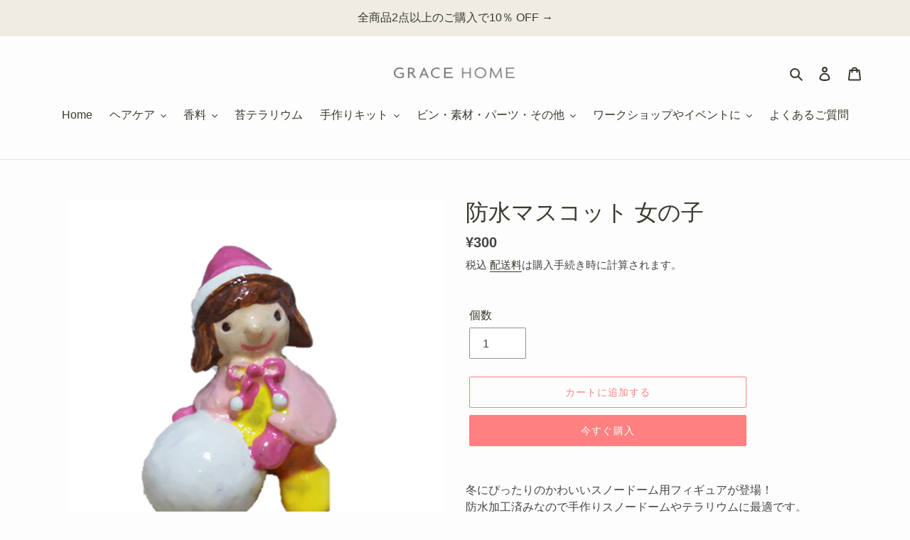

--- FILE ---
content_type: text/html; charset=utf-8
request_url: https://gracehome.shop/products/sdf-onnanokohuyu
body_size: 39314
content:
<!doctype html>
<html class="no-js" lang="ja">
<head>
  <meta charset="utf-8">
  <meta http-equiv="X-UA-Compatible" content="IE=edge,chrome=1">
  <meta name="viewport" content="width=device-width,initial-scale=1">
  <meta name="theme-color" content="#ff8080">

  <link rel="preconnect" href="https://cdn.shopify.com" crossorigin>
  <link rel="preconnect" href="https://fonts.shopify.com" crossorigin>
  <link rel="preconnect" href="https://monorail-edge.shopifysvc.com"><link rel="preload" href="//gracehome.shop/cdn/shop/t/5/assets/theme.css?v=74375479807415051931767676959" as="style">
  <link rel="preload" as="font" href="" type="font/woff2" crossorigin>
  <link rel="preload" as="font" href="" type="font/woff2" crossorigin>
  <link rel="preload" as="font" href="" type="font/woff2" crossorigin>
  <link rel="preload" href="//gracehome.shop/cdn/shop/t/5/assets/theme.js?v=140869348110754777901644674283" as="script">
  <link rel="preload" href="//gracehome.shop/cdn/shop/t/5/assets/lazysizes.js?v=63098554868324070131644674281" as="script"><link rel="canonical" href="https://gracehome.shop/products/sdf-onnanokohuyu"><link rel="shortcut icon" href="//gracehome.shop/cdn/shop/files/favicon_32x32.png?v=1613717530" type="image/png"><title>防水マスコット 女の子
&ndash; GRACE HOME BEAUTY</title><meta name="description" content="冬にぴったりのかわいいスノードーム用フィギュアが登場！ 防水加工済みなので手作りスノードームやテラリウムに最適です。 別売のスノードーム(パウダー付き)と合わせて買うと、オリジナルのスノードームが作れちゃいます！ 別ページにてバージョン違いを販売中です！ そちらも合わせてご覧ください。 ※当商品は「フィギュアのみ」です。スノードーム本体や接着剤は付属しません 在庫数以上のご購入をご希望の方は、一度お問い合わせください。 商品名 防水マスコット 女の子 内容量 1個 サイズ 高さ：約20mm ご注意事項 ※在庫表示数以上のお買い求めのお客様はお手数ですがお問い合わせください ※ギフト包装不可商品です。 ※ゆうパケットでの発送の為、日時"><!-- /snippets/social-meta-tags.liquid -->


<meta property="og:site_name" content="GRACE HOME BEAUTY">
<meta property="og:url" content="https://gracehome.shop/products/sdf-onnanokohuyu">
<meta property="og:title" content="防水マスコット 女の子">
<meta property="og:type" content="product">
<meta property="og:description" content="冬にぴったりのかわいいスノードーム用フィギュアが登場！ 防水加工済みなので手作りスノードームやテラリウムに最適です。 別売のスノードーム(パウダー付き)と合わせて買うと、オリジナルのスノードームが作れちゃいます！ 別ページにてバージョン違いを販売中です！ そちらも合わせてご覧ください。 ※当商品は「フィギュアのみ」です。スノードーム本体や接着剤は付属しません 在庫数以上のご購入をご希望の方は、一度お問い合わせください。 商品名 防水マスコット 女の子 内容量 1個 サイズ 高さ：約20mm ご注意事項 ※在庫表示数以上のお買い求めのお客様はお手数ですがお問い合わせください ※ギフト包装不可商品です。 ※ゆうパケットでの発送の為、日時"><meta property="og:image" content="http://gracehome.shop/cdn/shop/products/sdf-onnanokohuyu.jpg?v=1611385229">
  <meta property="og:image:secure_url" content="https://gracehome.shop/cdn/shop/products/sdf-onnanokohuyu.jpg?v=1611385229">
  <meta property="og:image:width" content="820">
  <meta property="og:image:height" content="820">
  <meta property="og:price:amount" content="300">
  <meta property="og:price:currency" content="JPY">



  <meta name="twitter:site" content="@https://x.com/gracehomebeauty">

<meta name="twitter:card" content="summary_large_image">
<meta name="twitter:title" content="防水マスコット 女の子">
<meta name="twitter:description" content="冬にぴったりのかわいいスノードーム用フィギュアが登場！ 防水加工済みなので手作りスノードームやテラリウムに最適です。 別売のスノードーム(パウダー付き)と合わせて買うと、オリジナルのスノードームが作れちゃいます！ 別ページにてバージョン違いを販売中です！ そちらも合わせてご覧ください。 ※当商品は「フィギュアのみ」です。スノードーム本体や接着剤は付属しません 在庫数以上のご購入をご希望の方は、一度お問い合わせください。 商品名 防水マスコット 女の子 内容量 1個 サイズ 高さ：約20mm ご注意事項 ※在庫表示数以上のお買い求めのお客様はお手数ですがお問い合わせください ※ギフト包装不可商品です。 ※ゆうパケットでの発送の為、日時">

  
<style data-shopify>
:root {
    --color-text: #39392d;
    --color-text-rgb: 57, 57, 45;
    --color-body-text: #444444;
    --color-sale-text: #d24a2e;
    --color-small-button-text-border: #162950;
    --color-text-field: #ffffff;
    --color-text-field-text: #444444;
    --color-text-field-text-rgb: 68, 68, 68;

    --color-btn-primary: #ff8080;
    --color-btn-primary-darker: #ff4d4d;
    --color-btn-primary-text: #ffffff;

    --color-blankstate: rgba(68, 68, 68, 0.35);
    --color-blankstate-border: rgba(68, 68, 68, 0.2);
    --color-blankstate-background: rgba(68, 68, 68, 0.1);

    --color-text-focus:#64644f;
    --color-overlay-text-focus:#e6e6e6;
    --color-btn-primary-focus:#ff4d4d;
    --color-btn-social-focus:#cbcbcb;
    --color-small-button-text-border-focus:#27488c;
    --predictive-search-focus:#f0f0f0;

    --color-body: #fdfdfd;
    --color-bg: #fdfdfd;
    --color-bg-rgb: 253, 253, 253;
    --color-bg-alt: rgba(68, 68, 68, 0.05);
    --color-bg-currency-selector: rgba(68, 68, 68, 0.2);

    --color-overlay-title-text: #ffffff;
    --color-image-overlay: #776e67;
    --color-image-overlay-rgb: 119, 110, 103;--opacity-image-overlay: 0.2;--hover-overlay-opacity: 0.6;

    --color-border: #e4e4e4;
    --color-border-form: #909090;
    --color-border-form-darker: #767676;

    --svg-select-icon: url(//gracehome.shop/cdn/shop/t/5/assets/ico-select.svg?v=109577777757849357701644674303);
    --slick-img-url: url(//gracehome.shop/cdn/shop/t/5/assets/ajax-loader.gif?v=41356863302472015721644674278);

    --font-weight-body--bold: 700;
    --font-weight-body--bolder: 700;

    --font-stack-header: "system_ui", -apple-system, 'Segoe UI', Roboto, 'Helvetica Neue', 'Noto Sans', 'Liberation Sans', Arial, sans-serif, 'Apple Color Emoji', 'Segoe UI Emoji', 'Segoe UI Symbol', 'Noto Color Emoji';
    --font-style-header: normal;
    --font-weight-header: 400;

    --font-stack-body: "system_ui", -apple-system, 'Segoe UI', Roboto, 'Helvetica Neue', 'Noto Sans', 'Liberation Sans', Arial, sans-serif, 'Apple Color Emoji', 'Segoe UI Emoji', 'Segoe UI Symbol', 'Noto Color Emoji';
    --font-style-body: normal;
    --font-weight-body: 400;

    --font-size-header: 24;

    --font-size-base: 16;

    --font-h1-desktop: 32;
    --font-h1-mobile: 30;
    --font-h2-desktop: 18;
    --font-h2-mobile: 16;
    --font-h3-mobile: 18;
    --font-h4-desktop: 16;
    --font-h4-mobile: 14;
    --font-h5-desktop: 13;
    --font-h5-mobile: 12;
    --font-h6-desktop: 12;
    --font-h6-mobile: 11;

    --font-mega-title-large-desktop: 60;

    --font-rich-text-large: 18;
    --font-rich-text-small: 14;

    
--color-video-bg: #f0f0f0;

    
    --global-color-image-loader-primary: rgba(57, 57, 45, 0.06);
    --global-color-image-loader-secondary: rgba(57, 57, 45, 0.12);
  }
</style>


  <style>*,::after,::before{box-sizing:border-box}body{margin:0}body,html{background-color:var(--color-body)}body,button{font-size:calc(var(--font-size-base) * 1px);font-family:var(--font-stack-body);font-style:var(--font-style-body);font-weight:var(--font-weight-body);color:var(--color-text);line-height:1.5}body,button{-webkit-font-smoothing:antialiased;-webkit-text-size-adjust:100%}.border-bottom{border-bottom:1px solid var(--color-border)}.btn--link{background-color:transparent;border:0;margin:0;color:var(--color-text);text-align:left}.text-right{text-align:right}.icon{display:inline-block;width:20px;height:20px;vertical-align:middle;fill:currentColor}.icon__fallback-text,.visually-hidden{position:absolute!important;overflow:hidden;clip:rect(0 0 0 0);height:1px;width:1px;margin:-1px;padding:0;border:0}svg.icon:not(.icon--full-color) circle,svg.icon:not(.icon--full-color) ellipse,svg.icon:not(.icon--full-color) g,svg.icon:not(.icon--full-color) line,svg.icon:not(.icon--full-color) path,svg.icon:not(.icon--full-color) polygon,svg.icon:not(.icon--full-color) polyline,svg.icon:not(.icon--full-color) rect,symbol.icon:not(.icon--full-color) circle,symbol.icon:not(.icon--full-color) ellipse,symbol.icon:not(.icon--full-color) g,symbol.icon:not(.icon--full-color) line,symbol.icon:not(.icon--full-color) path,symbol.icon:not(.icon--full-color) polygon,symbol.icon:not(.icon--full-color) polyline,symbol.icon:not(.icon--full-color) rect{fill:inherit;stroke:inherit}li{list-style:none}.list--inline{padding:0;margin:0}.list--inline>li{display:inline-block;margin-bottom:0;vertical-align:middle}a{color:var(--color-text);text-decoration:none}.h1,.h2,h1,h2{margin:0 0 17.5px;font-family:var(--font-stack-header);font-style:var(--font-style-header);font-weight:var(--font-weight-header);line-height:1.2;overflow-wrap:break-word;word-wrap:break-word}.h1 a,.h2 a,h1 a,h2 a{color:inherit;text-decoration:none;font-weight:inherit}.h1,h1{font-size:calc(((var(--font-h1-desktop))/ (var(--font-size-base))) * 1em);text-transform:none;letter-spacing:0}@media only screen and (max-width:749px){.h1,h1{font-size:calc(((var(--font-h1-mobile))/ (var(--font-size-base))) * 1em)}}.h2,h2{font-size:calc(((var(--font-h2-desktop))/ (var(--font-size-base))) * 1em);text-transform:uppercase;letter-spacing:.1em}@media only screen and (max-width:749px){.h2,h2{font-size:calc(((var(--font-h2-mobile))/ (var(--font-size-base))) * 1em)}}p{color:var(--color-body-text);margin:0 0 19.44444px}@media only screen and (max-width:749px){p{font-size:calc(((var(--font-size-base) - 1)/ (var(--font-size-base))) * 1em)}}p:last-child{margin-bottom:0}@media only screen and (max-width:749px){.small--hide{display:none!important}}.grid{list-style:none;margin:0;padding:0;margin-left:-30px}.grid::after{content:'';display:table;clear:both}@media only screen and (max-width:749px){.grid{margin-left:-22px}}.grid::after{content:'';display:table;clear:both}.grid--no-gutters{margin-left:0}.grid--no-gutters .grid__item{padding-left:0}.grid--table{display:table;table-layout:fixed;width:100%}.grid--table>.grid__item{float:none;display:table-cell;vertical-align:middle}.grid__item{float:left;padding-left:30px;width:100%}@media only screen and (max-width:749px){.grid__item{padding-left:22px}}.grid__item[class*="--push"]{position:relative}@media only screen and (min-width:750px){.medium-up--one-quarter{width:25%}.medium-up--push-one-third{width:33.33%}.medium-up--one-half{width:50%}.medium-up--push-one-third{left:33.33%;position:relative}}.site-header{position:relative;background-color:var(--color-body)}@media only screen and (max-width:749px){.site-header{border-bottom:1px solid var(--color-border)}}@media only screen and (min-width:750px){.site-header{padding:0 55px}.site-header.logo--center{padding-top:30px}}.site-header__logo{margin:15px 0}.logo-align--center .site-header__logo{text-align:center;margin:0 auto}@media only screen and (max-width:749px){.logo-align--center .site-header__logo{text-align:left;margin:15px 0}}@media only screen and (max-width:749px){.site-header__logo{padding-left:22px;text-align:left}.site-header__logo img{margin:0}}.site-header__logo-link{display:inline-block;word-break:break-word}@media only screen and (min-width:750px){.logo-align--center .site-header__logo-link{margin:0 auto}}.site-header__logo-image{display:block}@media only screen and (min-width:750px){.site-header__logo-image{margin:0 auto}}.site-header__logo-image img{width:100%}.site-header__logo-image--centered img{margin:0 auto}.site-header__logo img{display:block}.site-header__icons{position:relative;white-space:nowrap}@media only screen and (max-width:749px){.site-header__icons{width:auto;padding-right:13px}.site-header__icons .btn--link,.site-header__icons .site-header__cart{font-size:calc(((var(--font-size-base))/ (var(--font-size-base))) * 1em)}}.site-header__icons-wrapper{position:relative;display:-webkit-flex;display:-ms-flexbox;display:flex;width:100%;-ms-flex-align:center;-webkit-align-items:center;-moz-align-items:center;-ms-align-items:center;-o-align-items:center;align-items:center;-webkit-justify-content:flex-end;-ms-justify-content:flex-end;justify-content:flex-end}.site-header__account,.site-header__cart,.site-header__search{position:relative}.site-header__search.site-header__icon{display:none}@media only screen and (min-width:1400px){.site-header__search.site-header__icon{display:block}}.site-header__search-toggle{display:block}@media only screen and (min-width:750px){.site-header__account,.site-header__cart{padding:10px 11px}}.site-header__cart-title,.site-header__search-title{position:absolute!important;overflow:hidden;clip:rect(0 0 0 0);height:1px;width:1px;margin:-1px;padding:0;border:0;display:block;vertical-align:middle}.site-header__cart-title{margin-right:3px}.site-header__cart-count{display:flex;align-items:center;justify-content:center;position:absolute;right:.4rem;top:.2rem;font-weight:700;background-color:var(--color-btn-primary);color:var(--color-btn-primary-text);border-radius:50%;min-width:1em;height:1em}.site-header__cart-count span{font-family:HelveticaNeue,"Helvetica Neue",Helvetica,Arial,sans-serif;font-size:calc(11em / 16);line-height:1}@media only screen and (max-width:749px){.site-header__cart-count{top:calc(7em / 16);right:0;border-radius:50%;min-width:calc(19em / 16);height:calc(19em / 16)}}@media only screen and (max-width:749px){.site-header__cart-count span{padding:.25em calc(6em / 16);font-size:12px}}.site-header__menu{display:none}@media only screen and (max-width:749px){.site-header__icon{display:inline-block;vertical-align:middle;padding:10px 11px;margin:0}}@media only screen and (min-width:750px){.site-header__icon .icon-search{margin-right:3px}}.announcement-bar{z-index:10;position:relative;text-align:center;border-bottom:1px solid transparent;padding:2px}.announcement-bar__link{display:block}.announcement-bar__message{display:block;padding:11px 22px;font-size:calc(((16)/ (var(--font-size-base))) * 1em);font-weight:var(--font-weight-header)}@media only screen and (min-width:750px){.announcement-bar__message{padding-left:55px;padding-right:55px}}.site-nav{position:relative;padding:0;text-align:center;margin:25px 0}.site-nav a{padding:3px 10px}.site-nav__link{display:block;white-space:nowrap}.site-nav--centered .site-nav__link{padding-top:0}.site-nav__link .icon-chevron-down{width:calc(8em / 16);height:calc(8em / 16);margin-left:.5rem}.site-nav__label{border-bottom:1px solid transparent}.site-nav__link--active .site-nav__label{border-bottom-color:var(--color-text)}.site-nav__link--button{border:none;background-color:transparent;padding:3px 10px}.site-header__mobile-nav{z-index:11;position:relative;background-color:var(--color-body)}@media only screen and (max-width:749px){.site-header__mobile-nav{display:-webkit-flex;display:-ms-flexbox;display:flex;width:100%;-ms-flex-align:center;-webkit-align-items:center;-moz-align-items:center;-ms-align-items:center;-o-align-items:center;align-items:center}}.mobile-nav--open .icon-close{display:none}.main-content{opacity:0}.main-content .shopify-section{display:none}.main-content .shopify-section:first-child{display:inherit}.critical-hidden{display:none}</style>

  <script>
    window.performance.mark('debut:theme_stylesheet_loaded.start');

    function onLoadStylesheet() {
      performance.mark('debut:theme_stylesheet_loaded.end');
      performance.measure('debut:theme_stylesheet_loaded', 'debut:theme_stylesheet_loaded.start', 'debut:theme_stylesheet_loaded.end');

      var url = "//gracehome.shop/cdn/shop/t/5/assets/theme.css?v=74375479807415051931767676959";
      var link = document.querySelector('link[href="' + url + '"]');
      link.loaded = true;
      link.dispatchEvent(new Event('load'));
    }
  </script>

  <link rel="stylesheet" href="//gracehome.shop/cdn/shop/t/5/assets/theme.css?v=74375479807415051931767676959" type="text/css" media="print" onload="this.media='all';onLoadStylesheet()">

  <style>
    
    
    
    
    
    
  </style>

  <script>
    var theme = {
      breakpoints: {
        medium: 750,
        large: 990,
        widescreen: 1400
      },
      strings: {
        addToCart: "カートに追加する",
        soldOut: "売り切れ",
        unavailable: "お取り扱いできません",
        regularPrice: "通常価格",
        salePrice: "販売価格",
        sale: "セール",
        fromLowestPrice: "[price]から",
        vendor: "販売元",
        showMore: "さらに表示する",
        showLess: "表示を減らす",
        searchFor: "検索する",
        addressError: "住所を調べる際にエラーが発生しました",
        addressNoResults: "その住所は見つかりませんでした",
        addressQueryLimit: "Google APIの使用量の制限を超えました。\u003ca href=\"https:\/\/developers.google.com\/maps\/premium\/usage-limits\"\u003eプレミアムプラン\u003c\/a\u003eへのアップグレードをご検討ください。",
        authError: "あなたのGoogle Mapsのアカウント認証で問題が発生しました。",
        newWindow: "新しいウィンドウで開く",
        external: "外部のウェブサイトに移動します。",
        newWindowExternal: "外部のウェブサイトを新しいウィンドウで開く",
        removeLabel: "[product] を削除する",
        update: "アップデート",
        quantity: "数量",
        discountedTotal: "ディスカウント合計",
        regularTotal: "通常合計",
        priceColumn: "ディスカウントの詳細については価格列を参照してください。",
        quantityMinimumMessage: "数量は1以上でなければなりません",
        cartError: "お客様のカートをアップデートするときにエラーが発生しました。再度お試しください。",
        removedItemMessage: "カートから \u003cspan class=\"cart__removed-product-details\"\u003e([quantity]) 個の[link]\u003c\/span\u003eが消去されました。",
        unitPrice: "単価",
        unitPriceSeparator: "あたり",
        oneCartCount: "1個のアイテム",
        otherCartCount: "[count]個のアイテム",
        quantityLabel: "数量: [count]",
        products: "商品",
        loading: "読み込んでいます",
        number_of_results: "[result_number]\/[results_count]",
        number_of_results_found: "[results_count]件の結果が見つかりました",
        one_result_found: "1件の結果が見つかりました"
      },
      moneyFormat: "¥{{amount_no_decimals}}",
      moneyFormatWithCurrency: "¥{{amount_no_decimals}} JPY",
      settings: {
        predictiveSearchEnabled: true,
        predictiveSearchShowPrice: true,
        predictiveSearchShowVendor: false
      },
      stylesheet: "//gracehome.shop/cdn/shop/t/5/assets/theme.css?v=74375479807415051931767676959"
    }

    document.documentElement.className = document.documentElement.className.replace('no-js', 'js');
  </script><script src="//gracehome.shop/cdn/shop/t/5/assets/theme.js?v=140869348110754777901644674283" defer="defer"></script>
  <script src="//gracehome.shop/cdn/shop/t/5/assets/lazysizes.js?v=63098554868324070131644674281" async="async"></script>

  <script type="text/javascript">
    if (window.MSInputMethodContext && document.documentMode) {
      var scripts = document.getElementsByTagName('script')[0];
      var polyfill = document.createElement("script");
      polyfill.defer = true;
      polyfill.src = "//gracehome.shop/cdn/shop/t/5/assets/ie11CustomProperties.min.js?v=146208399201472936201644674281";

      scripts.parentNode.insertBefore(polyfill, scripts);
    }
  </script>

  <script>window.performance && window.performance.mark && window.performance.mark('shopify.content_for_header.start');</script><meta name="facebook-domain-verification" content="i569k8d975lvvywm8jpnhu49te5562">
<meta name="facebook-domain-verification" content="qe6g8k0kuwmtnmi08hie0eqfwwlt24">
<meta name="google-site-verification" content="3NM0SX809dxPS0xBa5dbj9e4fBOFAn-VzUUQ0b_742c">
<meta id="shopify-digital-wallet" name="shopify-digital-wallet" content="/51733659822/digital_wallets/dialog">
<link rel="alternate" type="application/json+oembed" href="https://gracehome.shop/products/sdf-onnanokohuyu.oembed">
<script async="async" src="/checkouts/internal/preloads.js?locale=ja-JP"></script>
<script id="shopify-features" type="application/json">{"accessToken":"677c4a87cc1711ab79cd11e4788c8050","betas":["rich-media-storefront-analytics"],"domain":"gracehome.shop","predictiveSearch":false,"shopId":51733659822,"locale":"ja"}</script>
<script>var Shopify = Shopify || {};
Shopify.shop = "xn-ieu9ayb2l4a9esg.myshopify.com";
Shopify.locale = "ja";
Shopify.currency = {"active":"JPY","rate":"1.0"};
Shopify.country = "JP";
Shopify.theme = {"name":"Debut　product review","id":128489554094,"schema_name":"Debut","schema_version":"17.9.0","theme_store_id":796,"role":"main"};
Shopify.theme.handle = "null";
Shopify.theme.style = {"id":null,"handle":null};
Shopify.cdnHost = "gracehome.shop/cdn";
Shopify.routes = Shopify.routes || {};
Shopify.routes.root = "/";</script>
<script type="module">!function(o){(o.Shopify=o.Shopify||{}).modules=!0}(window);</script>
<script>!function(o){function n(){var o=[];function n(){o.push(Array.prototype.slice.apply(arguments))}return n.q=o,n}var t=o.Shopify=o.Shopify||{};t.loadFeatures=n(),t.autoloadFeatures=n()}(window);</script>
<script id="shop-js-analytics" type="application/json">{"pageType":"product"}</script>
<script defer="defer" async type="module" src="//gracehome.shop/cdn/shopifycloud/shop-js/modules/v2/client.init-shop-cart-sync_CZKilf07.ja.esm.js"></script>
<script defer="defer" async type="module" src="//gracehome.shop/cdn/shopifycloud/shop-js/modules/v2/chunk.common_rlhnONO2.esm.js"></script>
<script type="module">
  await import("//gracehome.shop/cdn/shopifycloud/shop-js/modules/v2/client.init-shop-cart-sync_CZKilf07.ja.esm.js");
await import("//gracehome.shop/cdn/shopifycloud/shop-js/modules/v2/chunk.common_rlhnONO2.esm.js");

  window.Shopify.SignInWithShop?.initShopCartSync?.({"fedCMEnabled":true,"windoidEnabled":true});

</script>
<script>(function() {
  var isLoaded = false;
  function asyncLoad() {
    if (isLoaded) return;
    isLoaded = true;
    var urls = ["https:\/\/delivery-date-and-time-picker.amp.tokyo\/script_tags\/cart_attributes.js?shop=xn-ieu9ayb2l4a9esg.myshopify.com","https:\/\/buy-me-cdn.makeprosimp.com\/v2\/app.min.js?v=v2\u0026shop=xn-ieu9ayb2l4a9esg.myshopify.com","https:\/\/cdn.shopify.com\/s\/files\/1\/0184\/4255\/1360\/files\/quicklink.v2.min.js?v=1619661100\u0026shop=xn-ieu9ayb2l4a9esg.myshopify.com"];
    for (var i = 0; i < urls.length; i++) {
      var s = document.createElement('script');
      s.type = 'text/javascript';
      s.async = true;
      s.src = urls[i];
      var x = document.getElementsByTagName('script')[0];
      x.parentNode.insertBefore(s, x);
    }
  };
  if(window.attachEvent) {
    window.attachEvent('onload', asyncLoad);
  } else {
    window.addEventListener('load', asyncLoad, false);
  }
})();</script>
<script id="__st">var __st={"a":51733659822,"offset":32400,"reqid":"20aca499-48e3-4c8b-bc7e-aeb2a22fb25c-1769012180","pageurl":"gracehome.shop\/products\/sdf-onnanokohuyu","u":"a5d784016732","p":"product","rtyp":"product","rid":6191008219310};</script>
<script>window.ShopifyPaypalV4VisibilityTracking = true;</script>
<script id="captcha-bootstrap">!function(){'use strict';const t='contact',e='account',n='new_comment',o=[[t,t],['blogs',n],['comments',n],[t,'customer']],c=[[e,'customer_login'],[e,'guest_login'],[e,'recover_customer_password'],[e,'create_customer']],r=t=>t.map((([t,e])=>`form[action*='/${t}']:not([data-nocaptcha='true']) input[name='form_type'][value='${e}']`)).join(','),a=t=>()=>t?[...document.querySelectorAll(t)].map((t=>t.form)):[];function s(){const t=[...o],e=r(t);return a(e)}const i='password',u='form_key',d=['recaptcha-v3-token','g-recaptcha-response','h-captcha-response',i],f=()=>{try{return window.sessionStorage}catch{return}},m='__shopify_v',_=t=>t.elements[u];function p(t,e,n=!1){try{const o=window.sessionStorage,c=JSON.parse(o.getItem(e)),{data:r}=function(t){const{data:e,action:n}=t;return t[m]||n?{data:e,action:n}:{data:t,action:n}}(c);for(const[e,n]of Object.entries(r))t.elements[e]&&(t.elements[e].value=n);n&&o.removeItem(e)}catch(o){console.error('form repopulation failed',{error:o})}}const l='form_type',E='cptcha';function T(t){t.dataset[E]=!0}const w=window,h=w.document,L='Shopify',v='ce_forms',y='captcha';let A=!1;((t,e)=>{const n=(g='f06e6c50-85a8-45c8-87d0-21a2b65856fe',I='https://cdn.shopify.com/shopifycloud/storefront-forms-hcaptcha/ce_storefront_forms_captcha_hcaptcha.v1.5.2.iife.js',D={infoText:'hCaptchaによる保護',privacyText:'プライバシー',termsText:'利用規約'},(t,e,n)=>{const o=w[L][v],c=o.bindForm;if(c)return c(t,g,e,D).then(n);var r;o.q.push([[t,g,e,D],n]),r=I,A||(h.body.append(Object.assign(h.createElement('script'),{id:'captcha-provider',async:!0,src:r})),A=!0)});var g,I,D;w[L]=w[L]||{},w[L][v]=w[L][v]||{},w[L][v].q=[],w[L][y]=w[L][y]||{},w[L][y].protect=function(t,e){n(t,void 0,e),T(t)},Object.freeze(w[L][y]),function(t,e,n,w,h,L){const[v,y,A,g]=function(t,e,n){const i=e?o:[],u=t?c:[],d=[...i,...u],f=r(d),m=r(i),_=r(d.filter((([t,e])=>n.includes(e))));return[a(f),a(m),a(_),s()]}(w,h,L),I=t=>{const e=t.target;return e instanceof HTMLFormElement?e:e&&e.form},D=t=>v().includes(t);t.addEventListener('submit',(t=>{const e=I(t);if(!e)return;const n=D(e)&&!e.dataset.hcaptchaBound&&!e.dataset.recaptchaBound,o=_(e),c=g().includes(e)&&(!o||!o.value);(n||c)&&t.preventDefault(),c&&!n&&(function(t){try{if(!f())return;!function(t){const e=f();if(!e)return;const n=_(t);if(!n)return;const o=n.value;o&&e.removeItem(o)}(t);const e=Array.from(Array(32),(()=>Math.random().toString(36)[2])).join('');!function(t,e){_(t)||t.append(Object.assign(document.createElement('input'),{type:'hidden',name:u})),t.elements[u].value=e}(t,e),function(t,e){const n=f();if(!n)return;const o=[...t.querySelectorAll(`input[type='${i}']`)].map((({name:t})=>t)),c=[...d,...o],r={};for(const[a,s]of new FormData(t).entries())c.includes(a)||(r[a]=s);n.setItem(e,JSON.stringify({[m]:1,action:t.action,data:r}))}(t,e)}catch(e){console.error('failed to persist form',e)}}(e),e.submit())}));const S=(t,e)=>{t&&!t.dataset[E]&&(n(t,e.some((e=>e===t))),T(t))};for(const o of['focusin','change'])t.addEventListener(o,(t=>{const e=I(t);D(e)&&S(e,y())}));const B=e.get('form_key'),M=e.get(l),P=B&&M;t.addEventListener('DOMContentLoaded',(()=>{const t=y();if(P)for(const e of t)e.elements[l].value===M&&p(e,B);[...new Set([...A(),...v().filter((t=>'true'===t.dataset.shopifyCaptcha))])].forEach((e=>S(e,t)))}))}(h,new URLSearchParams(w.location.search),n,t,e,['guest_login'])})(!0,!0)}();</script>
<script integrity="sha256-4kQ18oKyAcykRKYeNunJcIwy7WH5gtpwJnB7kiuLZ1E=" data-source-attribution="shopify.loadfeatures" defer="defer" src="//gracehome.shop/cdn/shopifycloud/storefront/assets/storefront/load_feature-a0a9edcb.js" crossorigin="anonymous"></script>
<script data-source-attribution="shopify.dynamic_checkout.dynamic.init">var Shopify=Shopify||{};Shopify.PaymentButton=Shopify.PaymentButton||{isStorefrontPortableWallets:!0,init:function(){window.Shopify.PaymentButton.init=function(){};var t=document.createElement("script");t.src="https://gracehome.shop/cdn/shopifycloud/portable-wallets/latest/portable-wallets.ja.js",t.type="module",document.head.appendChild(t)}};
</script>
<script data-source-attribution="shopify.dynamic_checkout.buyer_consent">
  function portableWalletsHideBuyerConsent(e){var t=document.getElementById("shopify-buyer-consent"),n=document.getElementById("shopify-subscription-policy-button");t&&n&&(t.classList.add("hidden"),t.setAttribute("aria-hidden","true"),n.removeEventListener("click",e))}function portableWalletsShowBuyerConsent(e){var t=document.getElementById("shopify-buyer-consent"),n=document.getElementById("shopify-subscription-policy-button");t&&n&&(t.classList.remove("hidden"),t.removeAttribute("aria-hidden"),n.addEventListener("click",e))}window.Shopify?.PaymentButton&&(window.Shopify.PaymentButton.hideBuyerConsent=portableWalletsHideBuyerConsent,window.Shopify.PaymentButton.showBuyerConsent=portableWalletsShowBuyerConsent);
</script>
<script>
  function portableWalletsCleanup(e){e&&e.src&&console.error("Failed to load portable wallets script "+e.src);var t=document.querySelectorAll("shopify-accelerated-checkout .shopify-payment-button__skeleton, shopify-accelerated-checkout-cart .wallet-cart-button__skeleton"),e=document.getElementById("shopify-buyer-consent");for(let e=0;e<t.length;e++)t[e].remove();e&&e.remove()}function portableWalletsNotLoadedAsModule(e){e instanceof ErrorEvent&&"string"==typeof e.message&&e.message.includes("import.meta")&&"string"==typeof e.filename&&e.filename.includes("portable-wallets")&&(window.removeEventListener("error",portableWalletsNotLoadedAsModule),window.Shopify.PaymentButton.failedToLoad=e,"loading"===document.readyState?document.addEventListener("DOMContentLoaded",window.Shopify.PaymentButton.init):window.Shopify.PaymentButton.init())}window.addEventListener("error",portableWalletsNotLoadedAsModule);
</script>

<script type="module" src="https://gracehome.shop/cdn/shopifycloud/portable-wallets/latest/portable-wallets.ja.js" onError="portableWalletsCleanup(this)" crossorigin="anonymous"></script>
<script nomodule>
  document.addEventListener("DOMContentLoaded", portableWalletsCleanup);
</script>

<link id="shopify-accelerated-checkout-styles" rel="stylesheet" media="screen" href="https://gracehome.shop/cdn/shopifycloud/portable-wallets/latest/accelerated-checkout-backwards-compat.css" crossorigin="anonymous">
<style id="shopify-accelerated-checkout-cart">
        #shopify-buyer-consent {
  margin-top: 1em;
  display: inline-block;
  width: 100%;
}

#shopify-buyer-consent.hidden {
  display: none;
}

#shopify-subscription-policy-button {
  background: none;
  border: none;
  padding: 0;
  text-decoration: underline;
  font-size: inherit;
  cursor: pointer;
}

#shopify-subscription-policy-button::before {
  box-shadow: none;
}

      </style>

<script>window.performance && window.performance.mark && window.performance.mark('shopify.content_for_header.end');</script>
  <meta name="facebook-domain-verification" content="i569k8d975lvvywm8jpnhu49te5562" />
<!-- BEGIN app block: shopify://apps/judge-me-reviews/blocks/judgeme_core/61ccd3b1-a9f2-4160-9fe9-4fec8413e5d8 --><!-- Start of Judge.me Core -->






<link rel="dns-prefetch" href="https://cdnwidget.judge.me">
<link rel="dns-prefetch" href="https://cdn.judge.me">
<link rel="dns-prefetch" href="https://cdn1.judge.me">
<link rel="dns-prefetch" href="https://api.judge.me">

<script data-cfasync='false' class='jdgm-settings-script'>window.jdgmSettings={"pagination":5,"disable_web_reviews":true,"badge_no_review_text":"レビューなし","badge_n_reviews_text":"{{ n }}件のレビュー","hide_badge_preview_if_no_reviews":true,"badge_hide_text":false,"enforce_center_preview_badge":false,"widget_title":"カスタマーレビュー","widget_open_form_text":"レビューを書く","widget_close_form_text":"レビューをキャンセル","widget_refresh_page_text":"ページを更新","widget_summary_text":"{{ number_of_reviews }}件のレビューに基づく","widget_no_review_text":"最初のレビューを書きましょう","widget_name_field_text":"表示名","widget_verified_name_field_text":"認証された名前（公開）","widget_name_placeholder_text":"表示名","widget_required_field_error_text":"このフィールドは必須です。","widget_email_field_text":"メールアドレス","widget_verified_email_field_text":"認証されたメール（非公開、編集不可）","widget_email_placeholder_text":"あなたのメールアドレス（非公開）","widget_email_field_error_text":"有効なメールアドレスを入力してください。","widget_rating_field_text":"評価","widget_review_title_field_text":"レビュータイトル","widget_review_title_placeholder_text":"レビューにタイトルをつける","widget_review_body_field_text":"レビュー内容","widget_review_body_placeholder_text":"ここに書き始めてください...","widget_pictures_field_text":"写真/動画（任意）","widget_submit_review_text":"レビューを送信","widget_submit_verified_review_text":"認証済みレビューを送信","widget_submit_success_msg_with_auto_publish":"ありがとうございます！数分後にページを更新して、あなたのレビューを確認してください。\u003ca href='https://judge.me/login' target='_blank' rel='nofollow noopener'\u003eJudge.me\u003c/a\u003eにログインすることで、レビューの削除や編集ができます。","widget_submit_success_msg_no_auto_publish":"ありがとうございます！あなたのレビューはショップ管理者の承認を得た後に公開されます。\u003ca href='https://judge.me/login' target='_blank' rel='nofollow noopener'\u003eJudge.me\u003c/a\u003eにログインすることで、レビューの削除や編集ができます。","widget_show_default_reviews_out_of_total_text":"{{ n_reviews }}件のレビューのうち{{ n_reviews_shown }}件を表示しています。","widget_show_all_link_text":"すべて表示","widget_show_less_link_text":"表示を減らす","widget_author_said_text":"{{ reviewer_name }}の言葉：","widget_days_text":"{{ n }}日前","widget_weeks_text":"{{ n }}週間前","widget_months_text":"{{ n }}ヶ月前","widget_years_text":"{{ n }}年前","widget_yesterday_text":"昨日","widget_today_text":"今日","widget_replied_text":"\u003e\u003e {{ shop_name }}の返信：","widget_read_more_text":"続きを読む","widget_reviewer_name_as_initial":"","widget_rating_filter_color":"#fbcd0a","widget_rating_filter_see_all_text":"すべてのレビューを見る","widget_sorting_most_recent_text":"最新順","widget_sorting_highest_rating_text":"最高評価順","widget_sorting_lowest_rating_text":"最低評価順","widget_sorting_with_pictures_text":"写真付きのみ","widget_sorting_most_helpful_text":"最も役立つ順","widget_open_question_form_text":"質問する","widget_reviews_subtab_text":"レビュー","widget_questions_subtab_text":"質問","widget_question_label_text":"質問","widget_answer_label_text":"回答","widget_question_placeholder_text":"ここに質問を書いてください","widget_submit_question_text":"質問を送信","widget_question_submit_success_text":"ご質問ありがとうございます！回答があり次第ご連絡いたします。","verified_badge_text":"認証済み","verified_badge_bg_color":"","verified_badge_text_color":"","verified_badge_placement":"left-of-reviewer-name","widget_review_max_height":"","widget_hide_border":false,"widget_social_share":false,"widget_thumb":false,"widget_review_location_show":false,"widget_location_format":"","all_reviews_include_out_of_store_products":true,"all_reviews_out_of_store_text":"（ストア外）","all_reviews_pagination":100,"all_reviews_product_name_prefix_text":"について","enable_review_pictures":true,"enable_question_anwser":false,"widget_theme":"default","review_date_format":"mm/dd/yyyy","default_sort_method":"most-recent","widget_product_reviews_subtab_text":"製品レビュー","widget_shop_reviews_subtab_text":"ショップレビュー","widget_other_products_reviews_text":"他の製品のレビュー","widget_store_reviews_subtab_text":"ショップレビュー","widget_no_store_reviews_text":"この店舗はまだレビューを受け取っていません","widget_web_restriction_product_reviews_text":"この製品に対するレビューはまだありません","widget_no_items_text":"アイテムが見つかりません","widget_show_more_text":"もっと見る","widget_write_a_store_review_text":"ストアレビューを書く","widget_other_languages_heading":"他の言語のレビュー","widget_translate_review_text":"レビューを{{ language }}に翻訳","widget_translating_review_text":"翻訳中...","widget_show_original_translation_text":"原文を表示 ({{ language }})","widget_translate_review_failed_text":"レビューを翻訳できませんでした。","widget_translate_review_retry_text":"再試行","widget_translate_review_try_again_later_text":"後でもう一度お試しください","show_product_url_for_grouped_product":false,"widget_sorting_pictures_first_text":"写真を最初に","show_pictures_on_all_rev_page_mobile":false,"show_pictures_on_all_rev_page_desktop":false,"floating_tab_hide_mobile_install_preference":false,"floating_tab_button_name":"★ レビュー","floating_tab_title":"お客様の声","floating_tab_button_color":"","floating_tab_button_background_color":"","floating_tab_url":"","floating_tab_url_enabled":false,"floating_tab_tab_style":"text","all_reviews_text_badge_text":"お客様は当店を{{ shop.metafields.judgeme.all_reviews_count }}件のレビューに基づいて{{ shop.metafields.judgeme.all_reviews_rating | round: 1 }}/5と評価しています。","all_reviews_text_badge_text_branded_style":"{{ shop.metafields.judgeme.all_reviews_count }}件のレビューに基づいて5つ星中{{ shop.metafields.judgeme.all_reviews_rating | round: 1 }}つ星","is_all_reviews_text_badge_a_link":false,"show_stars_for_all_reviews_text_badge":false,"all_reviews_text_badge_url":"","all_reviews_text_style":"branded","all_reviews_text_color_style":"judgeme_brand_color","all_reviews_text_color":"#108474","all_reviews_text_show_jm_brand":false,"featured_carousel_show_header":true,"featured_carousel_title":"お客様の声","testimonials_carousel_title":"お客様の声","videos_carousel_title":"お客様の声","cards_carousel_title":"お客様の声","featured_carousel_count_text":"{{ n }}件のレビューから","featured_carousel_add_link_to_all_reviews_page":false,"featured_carousel_url":"","featured_carousel_show_images":true,"featured_carousel_autoslide_interval":5,"featured_carousel_arrows_on_the_sides":false,"featured_carousel_height":250,"featured_carousel_width":80,"featured_carousel_image_size":0,"featured_carousel_image_height":250,"featured_carousel_arrow_color":"#eeeeee","verified_count_badge_style":"branded","verified_count_badge_orientation":"horizontal","verified_count_badge_color_style":"judgeme_brand_color","verified_count_badge_color":"#108474","is_verified_count_badge_a_link":false,"verified_count_badge_url":"","verified_count_badge_show_jm_brand":true,"widget_rating_preset_default":5,"widget_first_sub_tab":"product-reviews","widget_show_histogram":true,"widget_histogram_use_custom_color":false,"widget_pagination_use_custom_color":false,"widget_star_use_custom_color":false,"widget_verified_badge_use_custom_color":false,"widget_write_review_use_custom_color":false,"picture_reminder_submit_button":"Upload Pictures","enable_review_videos":false,"mute_video_by_default":false,"widget_sorting_videos_first_text":"動画を最初に","widget_review_pending_text":"保留中","featured_carousel_items_for_large_screen":3,"social_share_options_order":"Facebook,Twitter","remove_microdata_snippet":false,"disable_json_ld":false,"enable_json_ld_products":false,"preview_badge_show_question_text":false,"preview_badge_no_question_text":"質問なし","preview_badge_n_question_text":"{{ number_of_questions }}件の質問","qa_badge_show_icon":false,"qa_badge_position":"same-row","remove_judgeme_branding":false,"widget_add_search_bar":false,"widget_search_bar_placeholder":"検索","widget_sorting_verified_only_text":"認証済みのみ","featured_carousel_theme":"default","featured_carousel_show_rating":true,"featured_carousel_show_title":true,"featured_carousel_show_body":true,"featured_carousel_show_date":false,"featured_carousel_show_reviewer":true,"featured_carousel_show_product":false,"featured_carousel_header_background_color":"#108474","featured_carousel_header_text_color":"#ffffff","featured_carousel_name_product_separator":"reviewed","featured_carousel_full_star_background":"#108474","featured_carousel_empty_star_background":"#dadada","featured_carousel_vertical_theme_background":"#f9fafb","featured_carousel_verified_badge_enable":true,"featured_carousel_verified_badge_color":"#108474","featured_carousel_border_style":"round","featured_carousel_review_line_length_limit":3,"featured_carousel_more_reviews_button_text":"さらにレビューを読む","featured_carousel_view_product_button_text":"製品を見る","all_reviews_page_load_reviews_on":"scroll","all_reviews_page_load_more_text":"さらにレビューを読み込む","disable_fb_tab_reviews":false,"enable_ajax_cdn_cache":false,"widget_advanced_speed_features":5,"widget_public_name_text":"のように公開表示","default_reviewer_name":"John Smith","default_reviewer_name_has_non_latin":true,"widget_reviewer_anonymous":"匿名","medals_widget_title":"Judge.me レビューメダル","medals_widget_background_color":"#f9fafb","medals_widget_position":"footer_all_pages","medals_widget_border_color":"#f9fafb","medals_widget_verified_text_position":"left","medals_widget_use_monochromatic_version":false,"medals_widget_elements_color":"#108474","show_reviewer_avatar":true,"widget_invalid_yt_video_url_error_text":"YouTubeビデオURLではありません","widget_max_length_field_error_text":"{0}文字以内で入力してください。","widget_show_country_flag":false,"widget_show_collected_via_shop_app":true,"widget_verified_by_shop_badge_style":"light","widget_verified_by_shop_text":"ショップによって認証","widget_show_photo_gallery":true,"widget_load_with_code_splitting":true,"widget_ugc_install_preference":false,"widget_ugc_title":"私たちが作り、あなたが共有","widget_ugc_subtitle":"タグ付けすると、あなたの写真が私たちのページで特集されます","widget_ugc_arrows_color":"#ffffff","widget_ugc_primary_button_text":"今すぐ購入","widget_ugc_primary_button_background_color":"#108474","widget_ugc_primary_button_text_color":"#ffffff","widget_ugc_primary_button_border_width":"0","widget_ugc_primary_button_border_style":"none","widget_ugc_primary_button_border_color":"#108474","widget_ugc_primary_button_border_radius":"25","widget_ugc_secondary_button_text":"さらに読み込む","widget_ugc_secondary_button_background_color":"#ffffff","widget_ugc_secondary_button_text_color":"#108474","widget_ugc_secondary_button_border_width":"2","widget_ugc_secondary_button_border_style":"solid","widget_ugc_secondary_button_border_color":"#108474","widget_ugc_secondary_button_border_radius":"25","widget_ugc_reviews_button_text":"レビューを見る","widget_ugc_reviews_button_background_color":"#ffffff","widget_ugc_reviews_button_text_color":"#108474","widget_ugc_reviews_button_border_width":"2","widget_ugc_reviews_button_border_style":"solid","widget_ugc_reviews_button_border_color":"#108474","widget_ugc_reviews_button_border_radius":"25","widget_ugc_reviews_button_link_to":"judgeme-reviews-page","widget_ugc_show_post_date":true,"widget_ugc_max_width":"800","widget_rating_metafield_value_type":true,"widget_primary_color":"#108474","widget_enable_secondary_color":false,"widget_secondary_color":"#edf5f5","widget_summary_average_rating_text":"5つ星中{{ average_rating }}つ星","widget_media_grid_title":"お客様の写真と動画","widget_media_grid_see_more_text":"もっと見る","widget_round_style":false,"widget_show_product_medals":true,"widget_verified_by_judgeme_text":"Judge.meによって認証","widget_show_store_medals":true,"widget_verified_by_judgeme_text_in_store_medals":"Judge.meによって認証","widget_media_field_exceed_quantity_message":"申し訳ありませんが、1つのレビューにつき{{ max_media }}つまでしか受け付けられません。","widget_media_field_exceed_limit_message":"{{ file_name }}が大きすぎます。{{ size_limit }}MB未満の{{ media_type }}を選択してください。","widget_review_submitted_text":"レビューが送信されました！","widget_question_submitted_text":"質問が送信されました！","widget_close_form_text_question":"キャンセル","widget_write_your_answer_here_text":"ここに回答を書いてください","widget_enabled_branded_link":true,"widget_show_collected_by_judgeme":false,"widget_reviewer_name_color":"","widget_write_review_text_color":"","widget_write_review_bg_color":"","widget_collected_by_judgeme_text":"Judge.meによって収集","widget_pagination_type":"standard","widget_load_more_text":"さらに読み込む","widget_load_more_color":"#108474","widget_full_review_text":"完全なレビュー","widget_read_more_reviews_text":"さらにレビューを読む","widget_read_questions_text":"質問を読む","widget_questions_and_answers_text":"質問と回答","widget_verified_by_text":"認証元","widget_verified_text":"認証済み","widget_number_of_reviews_text":"{{ number_of_reviews }}件のレビュー","widget_back_button_text":"戻る","widget_next_button_text":"次へ","widget_custom_forms_filter_button":"フィルター","custom_forms_style":"horizontal","widget_show_review_information":false,"how_reviews_are_collected":"レビューの収集方法は？","widget_show_review_keywords":false,"widget_gdpr_statement":"あなたのデータの使用方法：あなたが残したレビューについてのみ、必要な場合にのみご連絡いたします。レビューを送信することで、Judge.meの\u003ca href='https://judge.me/terms' target='_blank' rel='nofollow noopener'\u003e利用規約\u003c/a\u003e、\u003ca href='https://judge.me/privacy' target='_blank' rel='nofollow noopener'\u003eプライバシーポリシー\u003c/a\u003e、\u003ca href='https://judge.me/content-policy' target='_blank' rel='nofollow noopener'\u003eコンテンツポリシー\u003c/a\u003eに同意したことになります。","widget_multilingual_sorting_enabled":false,"widget_translate_review_content_enabled":false,"widget_translate_review_content_method":"manual","popup_widget_review_selection":"automatically_with_pictures","popup_widget_round_border_style":true,"popup_widget_show_title":true,"popup_widget_show_body":true,"popup_widget_show_reviewer":false,"popup_widget_show_product":true,"popup_widget_show_pictures":true,"popup_widget_use_review_picture":true,"popup_widget_show_on_home_page":true,"popup_widget_show_on_product_page":true,"popup_widget_show_on_collection_page":true,"popup_widget_show_on_cart_page":true,"popup_widget_position":"bottom_left","popup_widget_first_review_delay":5,"popup_widget_duration":5,"popup_widget_interval":5,"popup_widget_review_count":5,"popup_widget_hide_on_mobile":true,"review_snippet_widget_round_border_style":true,"review_snippet_widget_card_color":"#FFFFFF","review_snippet_widget_slider_arrows_background_color":"#FFFFFF","review_snippet_widget_slider_arrows_color":"#000000","review_snippet_widget_star_color":"#108474","show_product_variant":false,"all_reviews_product_variant_label_text":"バリエーション: ","widget_show_verified_branding":true,"widget_ai_summary_title":"お客様の声","widget_ai_summary_disclaimer":"最近のカスタマーレビューに基づくAI搭載レビュー要約","widget_show_ai_summary":false,"widget_show_ai_summary_bg":false,"widget_show_review_title_input":false,"redirect_reviewers_invited_via_email":"external_form","request_store_review_after_product_review":true,"request_review_other_products_in_order":false,"review_form_color_scheme":"default","review_form_corner_style":"square","review_form_star_color":{},"review_form_text_color":"#333333","review_form_background_color":"#ffffff","review_form_field_background_color":"#fafafa","review_form_button_color":{},"review_form_button_text_color":"#ffffff","review_form_modal_overlay_color":"#000000","review_content_screen_title_text":"この製品をどのように評価しますか？","review_content_introduction_text":"あなたの体験について少し共有していただけると嬉しいです。","store_review_form_title_text":"このストアをどのように評価しますか？","store_review_form_introduction_text":"あなたの体験について少し共有していただけると嬉しいです。","show_review_guidance_text":true,"one_star_review_guidance_text":"悪い","five_star_review_guidance_text":"素晴らしい","customer_information_screen_title_text":"あなたについて","customer_information_introduction_text":"あなたについてもっと教えてください。","custom_questions_screen_title_text":"あなたの体験について詳しく","custom_questions_introduction_text":"あなたの体験についてより詳しく理解するための質問がいくつかあります。","review_submitted_screen_title_text":"レビューありがとうございます！","review_submitted_screen_thank_you_text":"現在処理中です。まもなくストアに表示されます。","review_submitted_screen_email_verification_text":"今送信したリンクをクリックしてメールアドレスを確認してください。これにより、レビューの信頼性を保つことができます。","review_submitted_request_store_review_text":"私たちとのお買い物体験を共有していただけませんか？","review_submitted_review_other_products_text":"これらの商品をレビューしていただけませんか？","store_review_screen_title_text":"あなたの購入体験を共有しますか？","store_review_introduction_text":"あなたのフィードバックを重視し、改善に活用します。あなたの思いや提案を共有してください。","reviewer_media_screen_title_picture_text":"写真を共有","reviewer_media_introduction_picture_text":"レビューを裏付ける写真をアップロードしてください。","reviewer_media_screen_title_video_text":"ビデオを共有","reviewer_media_introduction_video_text":"レビューを裏付けるビデオをアップロードしてください。","reviewer_media_screen_title_picture_or_video_text":"写真またはビデオを共有","reviewer_media_introduction_picture_or_video_text":"レビューを裏付ける写真またはビデオをアップロードしてください。","reviewer_media_youtube_url_text":"ここにYoutubeのURLを貼り付けてください","advanced_settings_next_step_button_text":"次へ","advanced_settings_close_review_button_text":"閉じる","modal_write_review_flow":true,"write_review_flow_required_text":"必須","write_review_flow_privacy_message_text":"個人情報を厳守します。","write_review_flow_anonymous_text":"匿名レビュー","write_review_flow_visibility_text":"これは他のお客様には表示されません。","write_review_flow_multiple_selection_help_text":"お好きなだけ選択してください","write_review_flow_single_selection_help_text":"一つのオプションを選択してください","write_review_flow_required_field_error_text":"この項目は必須です","write_review_flow_invalid_email_error_text":"有効なメールアドレスを入力してください","write_review_flow_max_length_error_text":"最大{{ max_length }}文字。","write_review_flow_media_upload_text":"\u003cb\u003eクリックしてアップロード\u003c/b\u003eまたはドラッグ\u0026ドロップ","write_review_flow_gdpr_statement":"必要な場合にのみ、あなたのレビューについてご連絡いたします。レビューを送信することで、当社の\u003ca href='https://judge.me/terms' target='_blank' rel='nofollow noopener'\u003e利用規約\u003c/a\u003eおよび\u003ca href='https://judge.me/privacy' target='_blank' rel='nofollow noopener'\u003eプライバシーポリシー\u003c/a\u003eに同意したものとみなされます。","rating_only_reviews_enabled":false,"show_negative_reviews_help_screen":false,"new_review_flow_help_screen_rating_threshold":3,"negative_review_resolution_screen_title_text":"もっと教えてください","negative_review_resolution_text":"お客様の体験は私たちにとって重要です。ご購入に問題がございましたら、私たちがサポートいたします。お気軽にお問い合わせください。状況を改善する機会をいただければ幸いです。","negative_review_resolution_button_text":"お問い合わせ","negative_review_resolution_proceed_with_review_text":"レビューを残す","negative_review_resolution_subject":"{{ shop_name }}での購入に関する問題。{{ order_name }}","preview_badge_collection_page_install_status":false,"widget_review_custom_css":"","preview_badge_custom_css":"","preview_badge_stars_count":"5-stars","featured_carousel_custom_css":"","floating_tab_custom_css":"","all_reviews_widget_custom_css":"","medals_widget_custom_css":"","verified_badge_custom_css":"","all_reviews_text_custom_css":"","transparency_badges_collected_via_store_invite":false,"transparency_badges_from_another_provider":false,"transparency_badges_collected_from_store_visitor":false,"transparency_badges_collected_by_verified_review_provider":false,"transparency_badges_earned_reward":false,"transparency_badges_collected_via_store_invite_text":"ストア招待によるレビュー収集","transparency_badges_from_another_provider_text":"他のプロバイダーからのレビュー収集","transparency_badges_collected_from_store_visitor_text":"ストア訪問者からのレビュー収集","transparency_badges_written_in_google_text":"Googleで書かれたレビュー","transparency_badges_written_in_etsy_text":"Etsyで書かれたレビュー","transparency_badges_written_in_shop_app_text":"Shop Appで書かれたレビュー","transparency_badges_earned_reward_text":"将来の購入に対する報酬を獲得したレビュー","product_review_widget_per_page":10,"widget_store_review_label_text":"ストアレビュー","checkout_comment_extension_title_on_product_page":"Customer Comments","checkout_comment_extension_num_latest_comment_show":5,"checkout_comment_extension_format":"name_and_timestamp","checkout_comment_customer_name":"last_initial","checkout_comment_comment_notification":true,"preview_badge_collection_page_install_preference":false,"preview_badge_home_page_install_preference":false,"preview_badge_product_page_install_preference":false,"review_widget_install_preference":"","review_carousel_install_preference":false,"floating_reviews_tab_install_preference":"none","verified_reviews_count_badge_install_preference":false,"all_reviews_text_install_preference":false,"review_widget_best_location":false,"judgeme_medals_install_preference":false,"review_widget_revamp_enabled":true,"review_widget_qna_enabled":false,"review_widget_revamp_dual_publish_end_date":"2026-01-12T16:18:51.000+00:00","review_widget_header_theme":"standard","review_widget_widget_title_enabled":true,"review_widget_header_text_size":"medium","review_widget_header_text_weight":"regular","review_widget_average_rating_style":"compact","review_widget_bar_chart_enabled":true,"review_widget_bar_chart_type":"numbers","review_widget_bar_chart_style":"standard","review_widget_expanded_media_gallery_enabled":true,"review_widget_reviews_section_theme":"standard","review_widget_image_style":"thumbnails","review_widget_review_image_ratio":"square","review_widget_stars_size":"medium","review_widget_verified_badge":"standard_text","review_widget_review_title_text_size":"medium","review_widget_review_text_size":"medium","review_widget_review_text_length":"medium","review_widget_number_of_columns_desktop":3,"review_widget_carousel_transition_speed":5,"review_widget_custom_questions_answers_display":"always","review_widget_button_text_color":"#FFFFFF","review_widget_text_color":"#000000","review_widget_lighter_text_color":"#7B7B7B","review_widget_corner_styling":"soft","review_widget_review_word_singular":"レビュー","review_widget_review_word_plural":"レビュー","review_widget_voting_label":"役立つ？","review_widget_shop_reply_label":"{{ shop_name }}からの返信：","review_widget_filters_title":"フィルター","qna_widget_question_word_singular":"質問","qna_widget_question_word_plural":"質問","qna_widget_answer_reply_label":"{{ answerer_name }}からの返信：","qna_content_screen_title_text":"この商品について質問","qna_widget_question_required_field_error_text":"質問を入力してください。","qna_widget_flow_gdpr_statement":"必要な場合にのみ、あなたの質問についてご連絡いたします。質問を送信することで、当社の\u003ca href='https://judge.me/terms' target='_blank' rel='nofollow noopener'\u003e利用規約\u003c/a\u003eおよび\u003ca href='https://judge.me/privacy' target='_blank' rel='nofollow noopener'\u003eプライバシーポリシー\u003c/a\u003eに同意したものとみなされます。","qna_widget_question_submitted_text":"質問ありがとうございます！","qna_widget_close_form_text_question":"閉じる","qna_widget_question_submit_success_text":"あなたの質問に回答が届いたら、あなたにメールでお知らせします。","all_reviews_widget_v2025_enabled":false,"all_reviews_widget_v2025_header_theme":"default","all_reviews_widget_v2025_widget_title_enabled":true,"all_reviews_widget_v2025_header_text_size":"medium","all_reviews_widget_v2025_header_text_weight":"regular","all_reviews_widget_v2025_average_rating_style":"compact","all_reviews_widget_v2025_bar_chart_enabled":true,"all_reviews_widget_v2025_bar_chart_type":"numbers","all_reviews_widget_v2025_bar_chart_style":"standard","all_reviews_widget_v2025_expanded_media_gallery_enabled":false,"all_reviews_widget_v2025_show_store_medals":true,"all_reviews_widget_v2025_show_photo_gallery":true,"all_reviews_widget_v2025_show_review_keywords":false,"all_reviews_widget_v2025_show_ai_summary":false,"all_reviews_widget_v2025_show_ai_summary_bg":false,"all_reviews_widget_v2025_add_search_bar":false,"all_reviews_widget_v2025_default_sort_method":"most-recent","all_reviews_widget_v2025_reviews_per_page":10,"all_reviews_widget_v2025_reviews_section_theme":"default","all_reviews_widget_v2025_image_style":"thumbnails","all_reviews_widget_v2025_review_image_ratio":"square","all_reviews_widget_v2025_stars_size":"medium","all_reviews_widget_v2025_verified_badge":"bold_badge","all_reviews_widget_v2025_review_title_text_size":"medium","all_reviews_widget_v2025_review_text_size":"medium","all_reviews_widget_v2025_review_text_length":"medium","all_reviews_widget_v2025_number_of_columns_desktop":3,"all_reviews_widget_v2025_carousel_transition_speed":5,"all_reviews_widget_v2025_custom_questions_answers_display":"always","all_reviews_widget_v2025_show_product_variant":false,"all_reviews_widget_v2025_show_reviewer_avatar":true,"all_reviews_widget_v2025_reviewer_name_as_initial":"","all_reviews_widget_v2025_review_location_show":false,"all_reviews_widget_v2025_location_format":"","all_reviews_widget_v2025_show_country_flag":false,"all_reviews_widget_v2025_verified_by_shop_badge_style":"light","all_reviews_widget_v2025_social_share":false,"all_reviews_widget_v2025_social_share_options_order":"Facebook,Twitter,LinkedIn,Pinterest","all_reviews_widget_v2025_pagination_type":"standard","all_reviews_widget_v2025_button_text_color":"#FFFFFF","all_reviews_widget_v2025_text_color":"#000000","all_reviews_widget_v2025_lighter_text_color":"#7B7B7B","all_reviews_widget_v2025_corner_styling":"soft","all_reviews_widget_v2025_title":"カスタマーレビュー","all_reviews_widget_v2025_ai_summary_title":"お客様がこのストアについて言っていること","all_reviews_widget_v2025_no_review_text":"最初のレビューを書きましょう","platform":"shopify","branding_url":"https://app.judge.me/reviews","branding_text":"Powered by Judge.me","locale":"en","reply_name":"GRACE HOME BEAUTY","widget_version":"3.0","footer":true,"autopublish":false,"review_dates":false,"enable_custom_form":false,"shop_locale":"ja","enable_multi_locales_translations":true,"show_review_title_input":false,"review_verification_email_status":"always","can_be_branded":false,"reply_name_text":"GRACE HOME BEAUTY"};</script> <style class='jdgm-settings-style'>﻿.jdgm-xx{left:0}:root{--jdgm-primary-color: #108474;--jdgm-secondary-color: rgba(16,132,116,0.1);--jdgm-star-color: #108474;--jdgm-write-review-text-color: white;--jdgm-write-review-bg-color: #108474;--jdgm-paginate-color: #108474;--jdgm-border-radius: 0;--jdgm-reviewer-name-color: #108474}.jdgm-histogram__bar-content{background-color:#108474}.jdgm-rev[data-verified-buyer=true] .jdgm-rev__icon.jdgm-rev__icon:after,.jdgm-rev__buyer-badge.jdgm-rev__buyer-badge{color:white;background-color:#108474}.jdgm-review-widget--small .jdgm-gallery.jdgm-gallery .jdgm-gallery__thumbnail-link:nth-child(8) .jdgm-gallery__thumbnail-wrapper.jdgm-gallery__thumbnail-wrapper:before{content:"もっと見る"}@media only screen and (min-width: 768px){.jdgm-gallery.jdgm-gallery .jdgm-gallery__thumbnail-link:nth-child(8) .jdgm-gallery__thumbnail-wrapper.jdgm-gallery__thumbnail-wrapper:before{content:"もっと見る"}}.jdgm-widget .jdgm-write-rev-link{display:none}.jdgm-widget .jdgm-rev-widg[data-number-of-reviews='0']{display:none}.jdgm-prev-badge[data-average-rating='0.00']{display:none !important}.jdgm-rev .jdgm-rev__timestamp,.jdgm-quest .jdgm-rev__timestamp,.jdgm-carousel-item__timestamp{display:none !important}.jdgm-author-all-initials{display:none !important}.jdgm-author-last-initial{display:none !important}.jdgm-rev-widg__title{visibility:hidden}.jdgm-rev-widg__summary-text{visibility:hidden}.jdgm-prev-badge__text{visibility:hidden}.jdgm-rev__prod-link-prefix:before{content:'について'}.jdgm-rev__variant-label:before{content:'バリエーション: '}.jdgm-rev__out-of-store-text:before{content:'（ストア外）'}@media only screen and (min-width: 768px){.jdgm-rev__pics .jdgm-rev_all-rev-page-picture-separator,.jdgm-rev__pics .jdgm-rev__product-picture{display:none}}@media only screen and (max-width: 768px){.jdgm-rev__pics .jdgm-rev_all-rev-page-picture-separator,.jdgm-rev__pics .jdgm-rev__product-picture{display:none}}.jdgm-preview-badge[data-template="product"]{display:none !important}.jdgm-preview-badge[data-template="collection"]{display:none !important}.jdgm-preview-badge[data-template="index"]{display:none !important}.jdgm-review-widget[data-from-snippet="true"]{display:none !important}.jdgm-verified-count-badget[data-from-snippet="true"]{display:none !important}.jdgm-carousel-wrapper[data-from-snippet="true"]{display:none !important}.jdgm-all-reviews-text[data-from-snippet="true"]{display:none !important}.jdgm-medals-section[data-from-snippet="true"]{display:none !important}.jdgm-ugc-media-wrapper[data-from-snippet="true"]{display:none !important}.jdgm-rev__transparency-badge[data-badge-type="review_collected_via_store_invitation"]{display:none !important}.jdgm-rev__transparency-badge[data-badge-type="review_collected_from_another_provider"]{display:none !important}.jdgm-rev__transparency-badge[data-badge-type="review_collected_from_store_visitor"]{display:none !important}.jdgm-rev__transparency-badge[data-badge-type="review_written_in_etsy"]{display:none !important}.jdgm-rev__transparency-badge[data-badge-type="review_written_in_google_business"]{display:none !important}.jdgm-rev__transparency-badge[data-badge-type="review_written_in_shop_app"]{display:none !important}.jdgm-rev__transparency-badge[data-badge-type="review_earned_for_future_purchase"]{display:none !important}.jdgm-review-snippet-widget .jdgm-rev-snippet-widget__cards-container .jdgm-rev-snippet-card{border-radius:8px;background:#fff}.jdgm-review-snippet-widget .jdgm-rev-snippet-widget__cards-container .jdgm-rev-snippet-card__rev-rating .jdgm-star{color:#108474}.jdgm-review-snippet-widget .jdgm-rev-snippet-widget__prev-btn,.jdgm-review-snippet-widget .jdgm-rev-snippet-widget__next-btn{border-radius:50%;background:#fff}.jdgm-review-snippet-widget .jdgm-rev-snippet-widget__prev-btn>svg,.jdgm-review-snippet-widget .jdgm-rev-snippet-widget__next-btn>svg{fill:#000}.jdgm-full-rev-modal.rev-snippet-widget .jm-mfp-container .jm-mfp-content,.jdgm-full-rev-modal.rev-snippet-widget .jm-mfp-container .jdgm-full-rev__icon,.jdgm-full-rev-modal.rev-snippet-widget .jm-mfp-container .jdgm-full-rev__pic-img,.jdgm-full-rev-modal.rev-snippet-widget .jm-mfp-container .jdgm-full-rev__reply{border-radius:8px}.jdgm-full-rev-modal.rev-snippet-widget .jm-mfp-container .jdgm-full-rev[data-verified-buyer="true"] .jdgm-full-rev__icon::after{border-radius:8px}.jdgm-full-rev-modal.rev-snippet-widget .jm-mfp-container .jdgm-full-rev .jdgm-rev__buyer-badge{border-radius:calc( 8px / 2 )}.jdgm-full-rev-modal.rev-snippet-widget .jm-mfp-container .jdgm-full-rev .jdgm-full-rev__replier::before{content:'GRACE HOME BEAUTY'}.jdgm-full-rev-modal.rev-snippet-widget .jm-mfp-container .jdgm-full-rev .jdgm-full-rev__product-button{border-radius:calc( 8px * 6 )}
</style> <style class='jdgm-settings-style'></style>

  
  
  
  <style class='jdgm-miracle-styles'>
  @-webkit-keyframes jdgm-spin{0%{-webkit-transform:rotate(0deg);-ms-transform:rotate(0deg);transform:rotate(0deg)}100%{-webkit-transform:rotate(359deg);-ms-transform:rotate(359deg);transform:rotate(359deg)}}@keyframes jdgm-spin{0%{-webkit-transform:rotate(0deg);-ms-transform:rotate(0deg);transform:rotate(0deg)}100%{-webkit-transform:rotate(359deg);-ms-transform:rotate(359deg);transform:rotate(359deg)}}@font-face{font-family:'JudgemeStar';src:url("[data-uri]") format("woff");font-weight:normal;font-style:normal}.jdgm-star{font-family:'JudgemeStar';display:inline !important;text-decoration:none !important;padding:0 4px 0 0 !important;margin:0 !important;font-weight:bold;opacity:1;-webkit-font-smoothing:antialiased;-moz-osx-font-smoothing:grayscale}.jdgm-star:hover{opacity:1}.jdgm-star:last-of-type{padding:0 !important}.jdgm-star.jdgm--on:before{content:"\e000"}.jdgm-star.jdgm--off:before{content:"\e001"}.jdgm-star.jdgm--half:before{content:"\e002"}.jdgm-widget *{margin:0;line-height:1.4;-webkit-box-sizing:border-box;-moz-box-sizing:border-box;box-sizing:border-box;-webkit-overflow-scrolling:touch}.jdgm-hidden{display:none !important;visibility:hidden !important}.jdgm-temp-hidden{display:none}.jdgm-spinner{width:40px;height:40px;margin:auto;border-radius:50%;border-top:2px solid #eee;border-right:2px solid #eee;border-bottom:2px solid #eee;border-left:2px solid #ccc;-webkit-animation:jdgm-spin 0.8s infinite linear;animation:jdgm-spin 0.8s infinite linear}.jdgm-spinner:empty{display:block}.jdgm-prev-badge{display:block !important}

</style>


  
  
   


<script data-cfasync='false' class='jdgm-script'>
!function(e){window.jdgm=window.jdgm||{},jdgm.CDN_HOST="https://cdnwidget.judge.me/",jdgm.CDN_HOST_ALT="https://cdn2.judge.me/cdn/widget_frontend/",jdgm.API_HOST="https://api.judge.me/",jdgm.CDN_BASE_URL="https://cdn.shopify.com/extensions/019be140-f8eb-7b0d-b8cd-b6d3fd4b6d77/judgeme-extensions-303/assets/",
jdgm.docReady=function(d){(e.attachEvent?"complete"===e.readyState:"loading"!==e.readyState)?
setTimeout(d,0):e.addEventListener("DOMContentLoaded",d)},jdgm.loadCSS=function(d,t,o,a){
!o&&jdgm.loadCSS.requestedUrls.indexOf(d)>=0||(jdgm.loadCSS.requestedUrls.push(d),
(a=e.createElement("link")).rel="stylesheet",a.class="jdgm-stylesheet",a.media="nope!",
a.href=d,a.onload=function(){this.media="all",t&&setTimeout(t)},e.body.appendChild(a))},
jdgm.loadCSS.requestedUrls=[],jdgm.loadJS=function(e,d){var t=new XMLHttpRequest;
t.onreadystatechange=function(){4===t.readyState&&(Function(t.response)(),d&&d(t.response))},
t.open("GET",e),t.onerror=function(){if(e.indexOf(jdgm.CDN_HOST)===0&&jdgm.CDN_HOST_ALT!==jdgm.CDN_HOST){var f=e.replace(jdgm.CDN_HOST,jdgm.CDN_HOST_ALT);jdgm.loadJS(f,d)}},t.send()},jdgm.docReady((function(){(window.jdgmLoadCSS||e.querySelectorAll(
".jdgm-widget, .jdgm-all-reviews-page").length>0)&&(jdgmSettings.widget_load_with_code_splitting?
parseFloat(jdgmSettings.widget_version)>=3?jdgm.loadCSS(jdgm.CDN_HOST+"widget_v3/base.css"):
jdgm.loadCSS(jdgm.CDN_HOST+"widget/base.css"):jdgm.loadCSS(jdgm.CDN_HOST+"shopify_v2.css"),
jdgm.loadJS(jdgm.CDN_HOST+"loa"+"der.js"))}))}(document);
</script>
<noscript><link rel="stylesheet" type="text/css" media="all" href="https://cdnwidget.judge.me/shopify_v2.css"></noscript>

<!-- BEGIN app snippet: theme_fix_tags --><script>
  (function() {
    var jdgmThemeFixes = null;
    if (!jdgmThemeFixes) return;
    var thisThemeFix = jdgmThemeFixes[Shopify.theme.id];
    if (!thisThemeFix) return;

    if (thisThemeFix.html) {
      document.addEventListener("DOMContentLoaded", function() {
        var htmlDiv = document.createElement('div');
        htmlDiv.classList.add('jdgm-theme-fix-html');
        htmlDiv.innerHTML = thisThemeFix.html;
        document.body.append(htmlDiv);
      });
    };

    if (thisThemeFix.css) {
      var styleTag = document.createElement('style');
      styleTag.classList.add('jdgm-theme-fix-style');
      styleTag.innerHTML = thisThemeFix.css;
      document.head.append(styleTag);
    };

    if (thisThemeFix.js) {
      var scriptTag = document.createElement('script');
      scriptTag.classList.add('jdgm-theme-fix-script');
      scriptTag.innerHTML = thisThemeFix.js;
      document.head.append(scriptTag);
    };
  })();
</script>
<!-- END app snippet -->
<!-- End of Judge.me Core -->



<!-- END app block --><script src="https://cdn.shopify.com/extensions/98609345-6027-4701-9e3f-4907c6a214d4/promolayer-11/assets/promolayer_loader.js" type="text/javascript" defer="defer"></script>
<script src="https://cdn.shopify.com/extensions/019be140-f8eb-7b0d-b8cd-b6d3fd4b6d77/judgeme-extensions-303/assets/loader.js" type="text/javascript" defer="defer"></script>
<link href="https://monorail-edge.shopifysvc.com" rel="dns-prefetch">
<script>(function(){if ("sendBeacon" in navigator && "performance" in window) {try {var session_token_from_headers = performance.getEntriesByType('navigation')[0].serverTiming.find(x => x.name == '_s').description;} catch {var session_token_from_headers = undefined;}var session_cookie_matches = document.cookie.match(/_shopify_s=([^;]*)/);var session_token_from_cookie = session_cookie_matches && session_cookie_matches.length === 2 ? session_cookie_matches[1] : "";var session_token = session_token_from_headers || session_token_from_cookie || "";function handle_abandonment_event(e) {var entries = performance.getEntries().filter(function(entry) {return /monorail-edge.shopifysvc.com/.test(entry.name);});if (!window.abandonment_tracked && entries.length === 0) {window.abandonment_tracked = true;var currentMs = Date.now();var navigation_start = performance.timing.navigationStart;var payload = {shop_id: 51733659822,url: window.location.href,navigation_start,duration: currentMs - navigation_start,session_token,page_type: "product"};window.navigator.sendBeacon("https://monorail-edge.shopifysvc.com/v1/produce", JSON.stringify({schema_id: "online_store_buyer_site_abandonment/1.1",payload: payload,metadata: {event_created_at_ms: currentMs,event_sent_at_ms: currentMs}}));}}window.addEventListener('pagehide', handle_abandonment_event);}}());</script>
<script id="web-pixels-manager-setup">(function e(e,d,r,n,o){if(void 0===o&&(o={}),!Boolean(null===(a=null===(i=window.Shopify)||void 0===i?void 0:i.analytics)||void 0===a?void 0:a.replayQueue)){var i,a;window.Shopify=window.Shopify||{};var t=window.Shopify;t.analytics=t.analytics||{};var s=t.analytics;s.replayQueue=[],s.publish=function(e,d,r){return s.replayQueue.push([e,d,r]),!0};try{self.performance.mark("wpm:start")}catch(e){}var l=function(){var e={modern:/Edge?\/(1{2}[4-9]|1[2-9]\d|[2-9]\d{2}|\d{4,})\.\d+(\.\d+|)|Firefox\/(1{2}[4-9]|1[2-9]\d|[2-9]\d{2}|\d{4,})\.\d+(\.\d+|)|Chrom(ium|e)\/(9{2}|\d{3,})\.\d+(\.\d+|)|(Maci|X1{2}).+ Version\/(15\.\d+|(1[6-9]|[2-9]\d|\d{3,})\.\d+)([,.]\d+|)( \(\w+\)|)( Mobile\/\w+|) Safari\/|Chrome.+OPR\/(9{2}|\d{3,})\.\d+\.\d+|(CPU[ +]OS|iPhone[ +]OS|CPU[ +]iPhone|CPU IPhone OS|CPU iPad OS)[ +]+(15[._]\d+|(1[6-9]|[2-9]\d|\d{3,})[._]\d+)([._]\d+|)|Android:?[ /-](13[3-9]|1[4-9]\d|[2-9]\d{2}|\d{4,})(\.\d+|)(\.\d+|)|Android.+Firefox\/(13[5-9]|1[4-9]\d|[2-9]\d{2}|\d{4,})\.\d+(\.\d+|)|Android.+Chrom(ium|e)\/(13[3-9]|1[4-9]\d|[2-9]\d{2}|\d{4,})\.\d+(\.\d+|)|SamsungBrowser\/([2-9]\d|\d{3,})\.\d+/,legacy:/Edge?\/(1[6-9]|[2-9]\d|\d{3,})\.\d+(\.\d+|)|Firefox\/(5[4-9]|[6-9]\d|\d{3,})\.\d+(\.\d+|)|Chrom(ium|e)\/(5[1-9]|[6-9]\d|\d{3,})\.\d+(\.\d+|)([\d.]+$|.*Safari\/(?![\d.]+ Edge\/[\d.]+$))|(Maci|X1{2}).+ Version\/(10\.\d+|(1[1-9]|[2-9]\d|\d{3,})\.\d+)([,.]\d+|)( \(\w+\)|)( Mobile\/\w+|) Safari\/|Chrome.+OPR\/(3[89]|[4-9]\d|\d{3,})\.\d+\.\d+|(CPU[ +]OS|iPhone[ +]OS|CPU[ +]iPhone|CPU IPhone OS|CPU iPad OS)[ +]+(10[._]\d+|(1[1-9]|[2-9]\d|\d{3,})[._]\d+)([._]\d+|)|Android:?[ /-](13[3-9]|1[4-9]\d|[2-9]\d{2}|\d{4,})(\.\d+|)(\.\d+|)|Mobile Safari.+OPR\/([89]\d|\d{3,})\.\d+\.\d+|Android.+Firefox\/(13[5-9]|1[4-9]\d|[2-9]\d{2}|\d{4,})\.\d+(\.\d+|)|Android.+Chrom(ium|e)\/(13[3-9]|1[4-9]\d|[2-9]\d{2}|\d{4,})\.\d+(\.\d+|)|Android.+(UC? ?Browser|UCWEB|U3)[ /]?(15\.([5-9]|\d{2,})|(1[6-9]|[2-9]\d|\d{3,})\.\d+)\.\d+|SamsungBrowser\/(5\.\d+|([6-9]|\d{2,})\.\d+)|Android.+MQ{2}Browser\/(14(\.(9|\d{2,})|)|(1[5-9]|[2-9]\d|\d{3,})(\.\d+|))(\.\d+|)|K[Aa][Ii]OS\/(3\.\d+|([4-9]|\d{2,})\.\d+)(\.\d+|)/},d=e.modern,r=e.legacy,n=navigator.userAgent;return n.match(d)?"modern":n.match(r)?"legacy":"unknown"}(),u="modern"===l?"modern":"legacy",c=(null!=n?n:{modern:"",legacy:""})[u],f=function(e){return[e.baseUrl,"/wpm","/b",e.hashVersion,"modern"===e.buildTarget?"m":"l",".js"].join("")}({baseUrl:d,hashVersion:r,buildTarget:u}),m=function(e){var d=e.version,r=e.bundleTarget,n=e.surface,o=e.pageUrl,i=e.monorailEndpoint;return{emit:function(e){var a=e.status,t=e.errorMsg,s=(new Date).getTime(),l=JSON.stringify({metadata:{event_sent_at_ms:s},events:[{schema_id:"web_pixels_manager_load/3.1",payload:{version:d,bundle_target:r,page_url:o,status:a,surface:n,error_msg:t},metadata:{event_created_at_ms:s}}]});if(!i)return console&&console.warn&&console.warn("[Web Pixels Manager] No Monorail endpoint provided, skipping logging."),!1;try{return self.navigator.sendBeacon.bind(self.navigator)(i,l)}catch(e){}var u=new XMLHttpRequest;try{return u.open("POST",i,!0),u.setRequestHeader("Content-Type","text/plain"),u.send(l),!0}catch(e){return console&&console.warn&&console.warn("[Web Pixels Manager] Got an unhandled error while logging to Monorail."),!1}}}}({version:r,bundleTarget:l,surface:e.surface,pageUrl:self.location.href,monorailEndpoint:e.monorailEndpoint});try{o.browserTarget=l,function(e){var d=e.src,r=e.async,n=void 0===r||r,o=e.onload,i=e.onerror,a=e.sri,t=e.scriptDataAttributes,s=void 0===t?{}:t,l=document.createElement("script"),u=document.querySelector("head"),c=document.querySelector("body");if(l.async=n,l.src=d,a&&(l.integrity=a,l.crossOrigin="anonymous"),s)for(var f in s)if(Object.prototype.hasOwnProperty.call(s,f))try{l.dataset[f]=s[f]}catch(e){}if(o&&l.addEventListener("load",o),i&&l.addEventListener("error",i),u)u.appendChild(l);else{if(!c)throw new Error("Did not find a head or body element to append the script");c.appendChild(l)}}({src:f,async:!0,onload:function(){if(!function(){var e,d;return Boolean(null===(d=null===(e=window.Shopify)||void 0===e?void 0:e.analytics)||void 0===d?void 0:d.initialized)}()){var d=window.webPixelsManager.init(e)||void 0;if(d){var r=window.Shopify.analytics;r.replayQueue.forEach((function(e){var r=e[0],n=e[1],o=e[2];d.publishCustomEvent(r,n,o)})),r.replayQueue=[],r.publish=d.publishCustomEvent,r.visitor=d.visitor,r.initialized=!0}}},onerror:function(){return m.emit({status:"failed",errorMsg:"".concat(f," has failed to load")})},sri:function(e){var d=/^sha384-[A-Za-z0-9+/=]+$/;return"string"==typeof e&&d.test(e)}(c)?c:"",scriptDataAttributes:o}),m.emit({status:"loading"})}catch(e){m.emit({status:"failed",errorMsg:(null==e?void 0:e.message)||"Unknown error"})}}})({shopId: 51733659822,storefrontBaseUrl: "https://gracehome.shop",extensionsBaseUrl: "https://extensions.shopifycdn.com/cdn/shopifycloud/web-pixels-manager",monorailEndpoint: "https://monorail-edge.shopifysvc.com/unstable/produce_batch",surface: "storefront-renderer",enabledBetaFlags: ["2dca8a86"],webPixelsConfigList: [{"id":"1698922670","configuration":"{\"webPixelName\":\"Judge.me\"}","eventPayloadVersion":"v1","runtimeContext":"STRICT","scriptVersion":"34ad157958823915625854214640f0bf","type":"APP","apiClientId":683015,"privacyPurposes":["ANALYTICS"],"dataSharingAdjustments":{"protectedCustomerApprovalScopes":["read_customer_email","read_customer_name","read_customer_personal_data","read_customer_phone"]}},{"id":"538968238","configuration":"{\"config\":\"{\\\"google_tag_ids\\\":[\\\"G-QQ1WL1E3NY\\\",\\\"AW-786579502\\\",\\\"GT-KVJ5XD6\\\"],\\\"target_country\\\":\\\"JP\\\",\\\"gtag_events\\\":[{\\\"type\\\":\\\"search\\\",\\\"action_label\\\":[\\\"G-QQ1WL1E3NY\\\",\\\"AW-786579502\\\/r7rGCN2boIADEK6AifcC\\\",\\\"AW-786579502\\\"]},{\\\"type\\\":\\\"begin_checkout\\\",\\\"action_label\\\":[\\\"G-QQ1WL1E3NY\\\",\\\"AW-786579502\\\/QT_3CNqboIADEK6AifcC\\\",\\\"AW-786579502\\\"]},{\\\"type\\\":\\\"view_item\\\",\\\"action_label\\\":[\\\"G-QQ1WL1E3NY\\\",\\\"AW-786579502\\\/Ui0lCNyaoIADEK6AifcC\\\",\\\"MC-KDK9VKT8FQ\\\",\\\"AW-786579502\\\"]},{\\\"type\\\":\\\"purchase\\\",\\\"action_label\\\":[\\\"G-QQ1WL1E3NY\\\",\\\"AW-786579502\\\/_rFUCNmaoIADEK6AifcC\\\",\\\"MC-KDK9VKT8FQ\\\",\\\"AW-786579502\\\"]},{\\\"type\\\":\\\"page_view\\\",\\\"action_label\\\":[\\\"G-QQ1WL1E3NY\\\",\\\"AW-786579502\\\/ybEuCNaaoIADEK6AifcC\\\",\\\"MC-KDK9VKT8FQ\\\",\\\"AW-786579502\\\"]},{\\\"type\\\":\\\"add_payment_info\\\",\\\"action_label\\\":[\\\"G-QQ1WL1E3NY\\\",\\\"AW-786579502\\\/3aWwCOCboIADEK6AifcC\\\",\\\"AW-786579502\\\"]},{\\\"type\\\":\\\"add_to_cart\\\",\\\"action_label\\\":[\\\"G-QQ1WL1E3NY\\\",\\\"AW-786579502\\\/DmYOCN-aoIADEK6AifcC\\\",\\\"AW-786579502\\\"]}],\\\"enable_monitoring_mode\\\":false}\"}","eventPayloadVersion":"v1","runtimeContext":"OPEN","scriptVersion":"b2a88bafab3e21179ed38636efcd8a93","type":"APP","apiClientId":1780363,"privacyPurposes":[],"dataSharingAdjustments":{"protectedCustomerApprovalScopes":["read_customer_address","read_customer_email","read_customer_name","read_customer_personal_data","read_customer_phone"]}},{"id":"199229614","configuration":"{\"pixel_id\":\"1642503849106829\",\"pixel_type\":\"facebook_pixel\",\"metaapp_system_user_token\":\"-\"}","eventPayloadVersion":"v1","runtimeContext":"OPEN","scriptVersion":"ca16bc87fe92b6042fbaa3acc2fbdaa6","type":"APP","apiClientId":2329312,"privacyPurposes":["ANALYTICS","MARKETING","SALE_OF_DATA"],"dataSharingAdjustments":{"protectedCustomerApprovalScopes":["read_customer_address","read_customer_email","read_customer_name","read_customer_personal_data","read_customer_phone"]}},{"id":"shopify-app-pixel","configuration":"{}","eventPayloadVersion":"v1","runtimeContext":"STRICT","scriptVersion":"0450","apiClientId":"shopify-pixel","type":"APP","privacyPurposes":["ANALYTICS","MARKETING"]},{"id":"shopify-custom-pixel","eventPayloadVersion":"v1","runtimeContext":"LAX","scriptVersion":"0450","apiClientId":"shopify-pixel","type":"CUSTOM","privacyPurposes":["ANALYTICS","MARKETING"]}],isMerchantRequest: false,initData: {"shop":{"name":"GRACE HOME BEAUTY","paymentSettings":{"currencyCode":"JPY"},"myshopifyDomain":"xn-ieu9ayb2l4a9esg.myshopify.com","countryCode":"JP","storefrontUrl":"https:\/\/gracehome.shop"},"customer":null,"cart":null,"checkout":null,"productVariants":[{"price":{"amount":300.0,"currencyCode":"JPY"},"product":{"title":"防水マスコット 女の子","vendor":"GRACE HOME","id":"6191008219310","untranslatedTitle":"防水マスコット 女の子","url":"\/products\/sdf-onnanokohuyu","type":"スノードーム"},"id":"37803760746670","image":{"src":"\/\/gracehome.shop\/cdn\/shop\/products\/sdf-onnanokohuyu.jpg?v=1611385229"},"sku":"sdf-onnanokohuyu","title":"Default Title","untranslatedTitle":"Default Title"}],"purchasingCompany":null},},"https://gracehome.shop/cdn","fcfee988w5aeb613cpc8e4bc33m6693e112",{"modern":"","legacy":""},{"shopId":"51733659822","storefrontBaseUrl":"https:\/\/gracehome.shop","extensionBaseUrl":"https:\/\/extensions.shopifycdn.com\/cdn\/shopifycloud\/web-pixels-manager","surface":"storefront-renderer","enabledBetaFlags":"[\"2dca8a86\"]","isMerchantRequest":"false","hashVersion":"fcfee988w5aeb613cpc8e4bc33m6693e112","publish":"custom","events":"[[\"page_viewed\",{}],[\"product_viewed\",{\"productVariant\":{\"price\":{\"amount\":300.0,\"currencyCode\":\"JPY\"},\"product\":{\"title\":\"防水マスコット 女の子\",\"vendor\":\"GRACE HOME\",\"id\":\"6191008219310\",\"untranslatedTitle\":\"防水マスコット 女の子\",\"url\":\"\/products\/sdf-onnanokohuyu\",\"type\":\"スノードーム\"},\"id\":\"37803760746670\",\"image\":{\"src\":\"\/\/gracehome.shop\/cdn\/shop\/products\/sdf-onnanokohuyu.jpg?v=1611385229\"},\"sku\":\"sdf-onnanokohuyu\",\"title\":\"Default Title\",\"untranslatedTitle\":\"Default Title\"}}]]"});</script><script>
  window.ShopifyAnalytics = window.ShopifyAnalytics || {};
  window.ShopifyAnalytics.meta = window.ShopifyAnalytics.meta || {};
  window.ShopifyAnalytics.meta.currency = 'JPY';
  var meta = {"product":{"id":6191008219310,"gid":"gid:\/\/shopify\/Product\/6191008219310","vendor":"GRACE HOME","type":"スノードーム","handle":"sdf-onnanokohuyu","variants":[{"id":37803760746670,"price":30000,"name":"防水マスコット 女の子","public_title":null,"sku":"sdf-onnanokohuyu"}],"remote":false},"page":{"pageType":"product","resourceType":"product","resourceId":6191008219310,"requestId":"20aca499-48e3-4c8b-bc7e-aeb2a22fb25c-1769012180"}};
  for (var attr in meta) {
    window.ShopifyAnalytics.meta[attr] = meta[attr];
  }
</script>
<script class="analytics">
  (function () {
    var customDocumentWrite = function(content) {
      var jquery = null;

      if (window.jQuery) {
        jquery = window.jQuery;
      } else if (window.Checkout && window.Checkout.$) {
        jquery = window.Checkout.$;
      }

      if (jquery) {
        jquery('body').append(content);
      }
    };

    var hasLoggedConversion = function(token) {
      if (token) {
        return document.cookie.indexOf('loggedConversion=' + token) !== -1;
      }
      return false;
    }

    var setCookieIfConversion = function(token) {
      if (token) {
        var twoMonthsFromNow = new Date(Date.now());
        twoMonthsFromNow.setMonth(twoMonthsFromNow.getMonth() + 2);

        document.cookie = 'loggedConversion=' + token + '; expires=' + twoMonthsFromNow;
      }
    }

    var trekkie = window.ShopifyAnalytics.lib = window.trekkie = window.trekkie || [];
    if (trekkie.integrations) {
      return;
    }
    trekkie.methods = [
      'identify',
      'page',
      'ready',
      'track',
      'trackForm',
      'trackLink'
    ];
    trekkie.factory = function(method) {
      return function() {
        var args = Array.prototype.slice.call(arguments);
        args.unshift(method);
        trekkie.push(args);
        return trekkie;
      };
    };
    for (var i = 0; i < trekkie.methods.length; i++) {
      var key = trekkie.methods[i];
      trekkie[key] = trekkie.factory(key);
    }
    trekkie.load = function(config) {
      trekkie.config = config || {};
      trekkie.config.initialDocumentCookie = document.cookie;
      var first = document.getElementsByTagName('script')[0];
      var script = document.createElement('script');
      script.type = 'text/javascript';
      script.onerror = function(e) {
        var scriptFallback = document.createElement('script');
        scriptFallback.type = 'text/javascript';
        scriptFallback.onerror = function(error) {
                var Monorail = {
      produce: function produce(monorailDomain, schemaId, payload) {
        var currentMs = new Date().getTime();
        var event = {
          schema_id: schemaId,
          payload: payload,
          metadata: {
            event_created_at_ms: currentMs,
            event_sent_at_ms: currentMs
          }
        };
        return Monorail.sendRequest("https://" + monorailDomain + "/v1/produce", JSON.stringify(event));
      },
      sendRequest: function sendRequest(endpointUrl, payload) {
        // Try the sendBeacon API
        if (window && window.navigator && typeof window.navigator.sendBeacon === 'function' && typeof window.Blob === 'function' && !Monorail.isIos12()) {
          var blobData = new window.Blob([payload], {
            type: 'text/plain'
          });

          if (window.navigator.sendBeacon(endpointUrl, blobData)) {
            return true;
          } // sendBeacon was not successful

        } // XHR beacon

        var xhr = new XMLHttpRequest();

        try {
          xhr.open('POST', endpointUrl);
          xhr.setRequestHeader('Content-Type', 'text/plain');
          xhr.send(payload);
        } catch (e) {
          console.log(e);
        }

        return false;
      },
      isIos12: function isIos12() {
        return window.navigator.userAgent.lastIndexOf('iPhone; CPU iPhone OS 12_') !== -1 || window.navigator.userAgent.lastIndexOf('iPad; CPU OS 12_') !== -1;
      }
    };
    Monorail.produce('monorail-edge.shopifysvc.com',
      'trekkie_storefront_load_errors/1.1',
      {shop_id: 51733659822,
      theme_id: 128489554094,
      app_name: "storefront",
      context_url: window.location.href,
      source_url: "//gracehome.shop/cdn/s/trekkie.storefront.cd680fe47e6c39ca5d5df5f0a32d569bc48c0f27.min.js"});

        };
        scriptFallback.async = true;
        scriptFallback.src = '//gracehome.shop/cdn/s/trekkie.storefront.cd680fe47e6c39ca5d5df5f0a32d569bc48c0f27.min.js';
        first.parentNode.insertBefore(scriptFallback, first);
      };
      script.async = true;
      script.src = '//gracehome.shop/cdn/s/trekkie.storefront.cd680fe47e6c39ca5d5df5f0a32d569bc48c0f27.min.js';
      first.parentNode.insertBefore(script, first);
    };
    trekkie.load(
      {"Trekkie":{"appName":"storefront","development":false,"defaultAttributes":{"shopId":51733659822,"isMerchantRequest":null,"themeId":128489554094,"themeCityHash":"14862045010826421171","contentLanguage":"ja","currency":"JPY","eventMetadataId":"21f53e2c-f567-4a5e-8f20-0223e413cb25"},"isServerSideCookieWritingEnabled":true,"monorailRegion":"shop_domain","enabledBetaFlags":["65f19447"]},"Session Attribution":{},"S2S":{"facebookCapiEnabled":true,"source":"trekkie-storefront-renderer","apiClientId":580111}}
    );

    var loaded = false;
    trekkie.ready(function() {
      if (loaded) return;
      loaded = true;

      window.ShopifyAnalytics.lib = window.trekkie;

      var originalDocumentWrite = document.write;
      document.write = customDocumentWrite;
      try { window.ShopifyAnalytics.merchantGoogleAnalytics.call(this); } catch(error) {};
      document.write = originalDocumentWrite;

      window.ShopifyAnalytics.lib.page(null,{"pageType":"product","resourceType":"product","resourceId":6191008219310,"requestId":"20aca499-48e3-4c8b-bc7e-aeb2a22fb25c-1769012180","shopifyEmitted":true});

      var match = window.location.pathname.match(/checkouts\/(.+)\/(thank_you|post_purchase)/)
      var token = match? match[1]: undefined;
      if (!hasLoggedConversion(token)) {
        setCookieIfConversion(token);
        window.ShopifyAnalytics.lib.track("Viewed Product",{"currency":"JPY","variantId":37803760746670,"productId":6191008219310,"productGid":"gid:\/\/shopify\/Product\/6191008219310","name":"防水マスコット 女の子","price":"300","sku":"sdf-onnanokohuyu","brand":"GRACE HOME","variant":null,"category":"スノードーム","nonInteraction":true,"remote":false},undefined,undefined,{"shopifyEmitted":true});
      window.ShopifyAnalytics.lib.track("monorail:\/\/trekkie_storefront_viewed_product\/1.1",{"currency":"JPY","variantId":37803760746670,"productId":6191008219310,"productGid":"gid:\/\/shopify\/Product\/6191008219310","name":"防水マスコット 女の子","price":"300","sku":"sdf-onnanokohuyu","brand":"GRACE HOME","variant":null,"category":"スノードーム","nonInteraction":true,"remote":false,"referer":"https:\/\/gracehome.shop\/products\/sdf-onnanokohuyu"});
      }
    });


        var eventsListenerScript = document.createElement('script');
        eventsListenerScript.async = true;
        eventsListenerScript.src = "//gracehome.shop/cdn/shopifycloud/storefront/assets/shop_events_listener-3da45d37.js";
        document.getElementsByTagName('head')[0].appendChild(eventsListenerScript);

})();</script>
  <script>
  if (!window.ga || (window.ga && typeof window.ga !== 'function')) {
    window.ga = function ga() {
      (window.ga.q = window.ga.q || []).push(arguments);
      if (window.Shopify && window.Shopify.analytics && typeof window.Shopify.analytics.publish === 'function') {
        window.Shopify.analytics.publish("ga_stub_called", {}, {sendTo: "google_osp_migration"});
      }
      console.error("Shopify's Google Analytics stub called with:", Array.from(arguments), "\nSee https://help.shopify.com/manual/promoting-marketing/pixels/pixel-migration#google for more information.");
    };
    if (window.Shopify && window.Shopify.analytics && typeof window.Shopify.analytics.publish === 'function') {
      window.Shopify.analytics.publish("ga_stub_initialized", {}, {sendTo: "google_osp_migration"});
    }
  }
</script>
<script
  defer
  src="https://gracehome.shop/cdn/shopifycloud/perf-kit/shopify-perf-kit-3.0.4.min.js"
  data-application="storefront-renderer"
  data-shop-id="51733659822"
  data-render-region="gcp-us-central1"
  data-page-type="product"
  data-theme-instance-id="128489554094"
  data-theme-name="Debut"
  data-theme-version="17.9.0"
  data-monorail-region="shop_domain"
  data-resource-timing-sampling-rate="10"
  data-shs="true"
  data-shs-beacon="true"
  data-shs-export-with-fetch="true"
  data-shs-logs-sample-rate="1"
  data-shs-beacon-endpoint="https://gracehome.shop/api/collect"
></script>
</head>

<body class="template-product">

  <a class="in-page-link visually-hidden skip-link" href="#MainContent">コンテンツにスキップする</a><style data-shopify>

  .cart-popup {
    box-shadow: 1px 1px 10px 2px rgba(228, 228, 228, 0.5);
  }</style><div class="cart-popup-wrapper cart-popup-wrapper--hidden critical-hidden" role="dialog" aria-modal="true" aria-labelledby="CartPopupHeading" data-cart-popup-wrapper>
  <div class="cart-popup" data-cart-popup tabindex="-1">
    <div class="cart-popup__header">
      <h2 id="CartPopupHeading" class="cart-popup__heading">カートに追加済み</h2>
      <button class="cart-popup__close" aria-label="閉じる" data-cart-popup-close><svg aria-hidden="true" focusable="false" role="presentation" class="icon icon-close" viewBox="0 0 40 40"><path d="M23.868 20.015L39.117 4.78c1.11-1.108 1.11-2.77 0-3.877-1.109-1.108-2.773-1.108-3.882 0L19.986 16.137 4.737.904C3.628-.204 1.965-.204.856.904c-1.11 1.108-1.11 2.77 0 3.877l15.249 15.234L.855 35.248c-1.108 1.108-1.108 2.77 0 3.877.555.554 1.248.831 1.942.831s1.386-.277 1.94-.83l15.25-15.234 15.248 15.233c.555.554 1.248.831 1.941.831s1.387-.277 1.941-.83c1.11-1.109 1.11-2.77 0-3.878L23.868 20.015z" class="layer"/></svg></button>
    </div>
    <div class="cart-popup-item">
      <div class="cart-popup-item__image-wrapper hide" data-cart-popup-image-wrapper data-image-loading-animation></div>
      <div class="cart-popup-item__description">
        <div>
          <h3 class="cart-popup-item__title" data-cart-popup-title></h3>
          <ul class="product-details" aria-label="商品の詳細" data-cart-popup-product-details></ul>
        </div>
        <div class="cart-popup-item__quantity">
          <span class="visually-hidden" data-cart-popup-quantity-label></span>
          <span aria-hidden="true">数量:</span>
          <span aria-hidden="true" data-cart-popup-quantity></span>
        </div>
      </div>
    </div>

    <a href="/cart" class="cart-popup__cta-link btn btn--secondary-accent">
      カートを見る (<span data-cart-popup-cart-quantity></span>)
    </a>

    <div class="cart-popup__dismiss">
      <button class="cart-popup__dismiss-button text-link text-link--accent" data-cart-popup-dismiss>
        買い物を続ける
      </button>
    </div>
  </div>
</div>

<div id="shopify-section-header" class="shopify-section">
  <style>
    
      .site-header__logo-image {
        max-width: 170px;
      }
    

    
  </style>


<div id="SearchDrawer" class="search-bar drawer drawer--top critical-hidden" role="dialog" aria-modal="true" aria-label="検索する" data-predictive-search-drawer>
  <div class="search-bar__interior">
    <div class="search-form__container" data-search-form-container>
      <form class="search-form search-bar__form" action="/search" method="get" role="search">
        <div class="search-form__input-wrapper">
          <input
            type="text"
            name="q"
            placeholder="検索する"
            role="combobox"
            aria-autocomplete="list"
            aria-owns="predictive-search-results"
            aria-expanded="false"
            aria-label="検索する"
            aria-haspopup="listbox"
            class="search-form__input search-bar__input"
            data-predictive-search-drawer-input
            data-base-url="/search"
          />
          <input type="hidden" name="options[prefix]" value="last" aria-hidden="true" />
          <div class="predictive-search-wrapper predictive-search-wrapper--drawer" data-predictive-search-mount="drawer"></div>
        </div>

        <button class="search-bar__submit search-form__submit"
          type="submit"
          data-search-form-submit>
          <svg aria-hidden="true" focusable="false" role="presentation" class="icon icon-search" viewBox="0 0 37 40"><path d="M35.6 36l-9.8-9.8c4.1-5.4 3.6-13.2-1.3-18.1-5.4-5.4-14.2-5.4-19.7 0-5.4 5.4-5.4 14.2 0 19.7 2.6 2.6 6.1 4.1 9.8 4.1 3 0 5.9-1 8.3-2.8l9.8 9.8c.4.4.9.6 1.4.6s1-.2 1.4-.6c.9-.9.9-2.1.1-2.9zm-20.9-8.2c-2.6 0-5.1-1-7-2.9-3.9-3.9-3.9-10.1 0-14C9.6 9 12.2 8 14.7 8s5.1 1 7 2.9c3.9 3.9 3.9 10.1 0 14-1.9 1.9-4.4 2.9-7 2.9z"/></svg>
          <span class="icon__fallback-text">送信</span>
        </button>
      </form>

      <div class="search-bar__actions">
        <button type="button" class="btn--link search-bar__close js-drawer-close">
          <svg aria-hidden="true" focusable="false" role="presentation" class="icon icon-close" viewBox="0 0 40 40"><path d="M23.868 20.015L39.117 4.78c1.11-1.108 1.11-2.77 0-3.877-1.109-1.108-2.773-1.108-3.882 0L19.986 16.137 4.737.904C3.628-.204 1.965-.204.856.904c-1.11 1.108-1.11 2.77 0 3.877l15.249 15.234L.855 35.248c-1.108 1.108-1.108 2.77 0 3.877.555.554 1.248.831 1.942.831s1.386-.277 1.94-.83l15.25-15.234 15.248 15.233c.555.554 1.248.831 1.941.831s1.387-.277 1.941-.83c1.11-1.109 1.11-2.77 0-3.878L23.868 20.015z" class="layer"/></svg>
          <span class="icon__fallback-text">検索を閉じる</span>
        </button>
      </div>
    </div>
  </div>
</div>


<div data-section-id="header" data-section-type="header-section" data-header-section>
  
    
      <style>
        .announcement-bar {
          background-color: #efece4;
        }

        .announcement-bar__link:hover {
          

          
            
            background-color: #dfd9c8;
          
        }

        .announcement-bar__message {
          color: #39392d;
        }
      </style>

      <div class="announcement-bar" role="region" aria-label="告知"><a href="/pages/10-off" class="announcement-bar__link"><p class="announcement-bar__message">全商品2点以上のご購入で10％ OFF →</p></a></div>

    
  

  <header class="site-header logo--center" role="banner">
    <div class="grid grid--no-gutters grid--table site-header__mobile-nav">
      

      <div class="grid__item medium-up--one-third medium-up--push-one-third logo-align--center">
        
        
          <div class="h2 site-header__logo">
        
          
<a href="/" class="site-header__logo-image site-header__logo-image--centered" data-image-loading-animation>
              
              <img class="lazyload js"
                   src="//gracehome.shop/cdn/shop/files/logo_300x300.png?v=1613717464"
                   data-src="//gracehome.shop/cdn/shop/files/logo_{width}x.png?v=1613717464"
                   data-widths="[180, 360, 540, 720, 900, 1080, 1296, 1512, 1728, 2048]"
                   data-aspectratio="10.95890410958904"
                   data-sizes="auto"
                   alt="Grace Home | おうち時間を楽しむハンドメイドキット 販売・提案"
                   style="max-width: 170px">
              <noscript>
                
                <img src="//gracehome.shop/cdn/shop/files/logo_170x.png?v=1613717464"
                     srcset="//gracehome.shop/cdn/shop/files/logo_170x.png?v=1613717464 1x, //gracehome.shop/cdn/shop/files/logo_170x@2x.png?v=1613717464 2x"
                     alt="Grace Home | おうち時間を楽しむハンドメイドキット 販売・提案"
                     style="max-width: 170px;">
              </noscript>
            </a>
          
        
          </div>
        
      </div>

      

      <div class="grid__item medium-up--one-third medium-up--push-one-third text-right site-header__icons site-header__icons--plus">
        <div class="site-header__icons-wrapper">

          <button type="button" class="btn--link site-header__icon site-header__search-toggle js-drawer-open-top" data-predictive-search-open-drawer>
            <svg aria-hidden="true" focusable="false" role="presentation" class="icon icon-search" viewBox="0 0 37 40"><path d="M35.6 36l-9.8-9.8c4.1-5.4 3.6-13.2-1.3-18.1-5.4-5.4-14.2-5.4-19.7 0-5.4 5.4-5.4 14.2 0 19.7 2.6 2.6 6.1 4.1 9.8 4.1 3 0 5.9-1 8.3-2.8l9.8 9.8c.4.4.9.6 1.4.6s1-.2 1.4-.6c.9-.9.9-2.1.1-2.9zm-20.9-8.2c-2.6 0-5.1-1-7-2.9-3.9-3.9-3.9-10.1 0-14C9.6 9 12.2 8 14.7 8s5.1 1 7 2.9c3.9 3.9 3.9 10.1 0 14-1.9 1.9-4.4 2.9-7 2.9z"/></svg>
            <span class="icon__fallback-text">検索</span>
          </button>

          
            
              <a href="https://account.gracehome.shop?locale=ja&region_country=JP" class="site-header__icon site-header__account">
                <svg aria-hidden="true" focusable="false" role="presentation" class="icon icon-login" viewBox="0 0 28.33 37.68"><path d="M14.17 14.9a7.45 7.45 0 1 0-7.5-7.45 7.46 7.46 0 0 0 7.5 7.45zm0-10.91a3.45 3.45 0 1 1-3.5 3.46A3.46 3.46 0 0 1 14.17 4zM14.17 16.47A14.18 14.18 0 0 0 0 30.68c0 1.41.66 4 5.11 5.66a27.17 27.17 0 0 0 9.06 1.34c6.54 0 14.17-1.84 14.17-7a14.18 14.18 0 0 0-14.17-14.21zm0 17.21c-6.3 0-10.17-1.77-10.17-3a10.17 10.17 0 1 1 20.33 0c.01 1.23-3.86 3-10.16 3z"/></svg>
                <span class="icon__fallback-text">ログイン</span>
              </a>
            
          

          <a href="/cart" class="site-header__icon site-header__cart">
            <svg aria-hidden="true" focusable="false" role="presentation" class="icon icon-cart" viewBox="0 0 37 40"><path d="M36.5 34.8L33.3 8h-5.9C26.7 3.9 23 .8 18.5.8S10.3 3.9 9.6 8H3.7L.5 34.8c-.2 1.5.4 2.4.9 3 .5.5 1.4 1.2 3.1 1.2h28c1.3 0 2.4-.4 3.1-1.3.7-.7 1-1.8.9-2.9zm-18-30c2.2 0 4.1 1.4 4.7 3.2h-9.5c.7-1.9 2.6-3.2 4.8-3.2zM4.5 35l2.8-23h2.2v3c0 1.1.9 2 2 2s2-.9 2-2v-3h10v3c0 1.1.9 2 2 2s2-.9 2-2v-3h2.2l2.8 23h-28z"/></svg>
            <span class="icon__fallback-text">カート</span>
            <div id="CartCount" class="site-header__cart-count hide critical-hidden" data-cart-count-bubble>
              <span data-cart-count>0</span>
              <span class="icon__fallback-text medium-up--hide">個</span>
            </div>
          </a>

          
            <button type="button" class="btn--link site-header__icon site-header__menu js-mobile-nav-toggle mobile-nav--open" aria-controls="MobileNav"  aria-expanded="false" aria-label="メニュー">
              <svg aria-hidden="true" focusable="false" role="presentation" class="icon icon-hamburger" viewBox="0 0 37 40"><path d="M33.5 25h-30c-1.1 0-2-.9-2-2s.9-2 2-2h30c1.1 0 2 .9 2 2s-.9 2-2 2zm0-11.5h-30c-1.1 0-2-.9-2-2s.9-2 2-2h30c1.1 0 2 .9 2 2s-.9 2-2 2zm0 23h-30c-1.1 0-2-.9-2-2s.9-2 2-2h30c1.1 0 2 .9 2 2s-.9 2-2 2z"/></svg>
              <svg aria-hidden="true" focusable="false" role="presentation" class="icon icon-close" viewBox="0 0 40 40"><path d="M23.868 20.015L39.117 4.78c1.11-1.108 1.11-2.77 0-3.877-1.109-1.108-2.773-1.108-3.882 0L19.986 16.137 4.737.904C3.628-.204 1.965-.204.856.904c-1.11 1.108-1.11 2.77 0 3.877l15.249 15.234L.855 35.248c-1.108 1.108-1.108 2.77 0 3.877.555.554 1.248.831 1.942.831s1.386-.277 1.94-.83l15.25-15.234 15.248 15.233c.555.554 1.248.831 1.941.831s1.387-.277 1.941-.83c1.11-1.109 1.11-2.77 0-3.878L23.868 20.015z" class="layer"/></svg>
            </button>
          
        </div>

      </div>
    </div>

    <nav class="mobile-nav-wrapper medium-up--hide critical-hidden" role="navigation">
      <ul id="MobileNav" class="mobile-nav">
        
<li class="mobile-nav__item border-bottom">
            
              <a href="/"
                class="mobile-nav__link"
                
              >
                <span class="mobile-nav__label">Home</span>
              </a>
            
          </li>
        
<li class="mobile-nav__item border-bottom">
            
              
              <button type="button" class="btn--link js-toggle-submenu mobile-nav__link" data-target="ヘアケア-2" data-level="1" aria-expanded="false">
                <span class="mobile-nav__label">ヘアケア</span>
                <div class="mobile-nav__icon">
                  <svg aria-hidden="true" focusable="false" role="presentation" class="icon icon-chevron-right" viewBox="0 0 14 14"><path d="M3.871.604c.44-.439 1.152-.439 1.591 0l5.515 5.515s-.049-.049.003.004l.082.08c.439.44.44 1.153 0 1.592l-5.6 5.6a1.125 1.125 0 0 1-1.59-1.59L8.675 7 3.87 2.195a1.125 1.125 0 0 1 0-1.59z" fill="#fff"/></svg>
                </div>
              </button>
              <ul class="mobile-nav__dropdown" data-parent="ヘアケア-2" data-level="2">
                <li class="visually-hidden" tabindex="-1" data-menu-title="2">ヘアケア メニュー</li>
                <li class="mobile-nav__item border-bottom">
                  <div class="mobile-nav__table">
                    <div class="mobile-nav__table-cell mobile-nav__return">
                      <button class="btn--link js-toggle-submenu mobile-nav__return-btn" type="button" aria-expanded="true" aria-label="ヘアケア">
                        <svg aria-hidden="true" focusable="false" role="presentation" class="icon icon-chevron-left" viewBox="0 0 14 14"><path d="M10.129.604a1.125 1.125 0 0 0-1.591 0L3.023 6.12s.049-.049-.003.004l-.082.08c-.439.44-.44 1.153 0 1.592l5.6 5.6a1.125 1.125 0 0 0 1.59-1.59L5.325 7l4.805-4.805c.44-.439.44-1.151 0-1.59z" fill="#fff"/></svg>
                      </button>
                    </div>
                    <span class="mobile-nav__sublist-link mobile-nav__sublist-header mobile-nav__sublist-header--main-nav-parent">
                      <span class="mobile-nav__label">ヘアケア</span>
                    </span>
                  </div>
                </li>

                
                  <li class="mobile-nav__item border-bottom">
                    
                      <a href="/collections/shampoo"
                        class="mobile-nav__sublist-link"
                        
                      >
                        <span class="mobile-nav__label">シャンプー＆トリートメントセット</span>
                      </a>
                    
                  </li>
                
                  <li class="mobile-nav__item border-bottom">
                    
                      <a href="/collections/%E3%82%B7%E3%83%A3%E3%83%B3%E3%83%97%E3%83%BC"
                        class="mobile-nav__sublist-link"
                        
                      >
                        <span class="mobile-nav__label">シャンプー</span>
                      </a>
                    
                  </li>
                
                  <li class="mobile-nav__item border-bottom">
                    
                      <a href="/collections/%E3%83%88%E3%83%AA%E3%83%BC%E3%83%88%E3%83%A1%E3%83%B3%E3%83%88"
                        class="mobile-nav__sublist-link"
                        
                      >
                        <span class="mobile-nav__label">トリートメント</span>
                      </a>
                    
                  </li>
                
                  <li class="mobile-nav__item border-bottom">
                    
                      <a href="/collections/grace-home-no-1"
                        class="mobile-nav__sublist-link"
                        
                      >
                        <span class="mobile-nav__label">No.01 頭皮ケア、スカルプケア</span>
                      </a>
                    
                  </li>
                
                  <li class="mobile-nav__item border-bottom">
                    
                      <a href="/collections/%E3%83%80%E3%83%A1%E3%83%BC%E3%82%B8%E3%82%B1%E3%82%A2%E7%94%A8-%E3%82%B7%E3%83%A3%E3%83%B3%E3%83%97%E3%83%BC-%E3%83%88%E3%83%AA%E3%83%BC%E3%83%88%E3%83%A1%E3%83%B3%E3%83%88-grace-home-no-02"
                        class="mobile-nav__sublist-link"
                        
                      >
                        <span class="mobile-nav__label">No.02 ダメージケア</span>
                      </a>
                    
                  </li>
                
                  <li class="mobile-nav__item border-bottom">
                    
                      <a href="/collections/%E3%82%A8%E3%82%AF%E3%82%B9%E3%83%88%E3%83%A9%E3%83%80%E3%83%A1%E3%83%BC%E3%82%B8%E3%82%B1%E3%82%A2%E7%94%A8-%E3%82%B7%E3%83%A3%E3%83%B3%E3%83%97%E3%83%BC-%E3%83%88%E3%83%AA%E3%83%BC%E3%83%88%E3%83%A1%E3%83%B3%E3%83%88-grace-home-no-03"
                        class="mobile-nav__sublist-link"
                        
                      >
                        <span class="mobile-nav__label">No.03 エクストラダメージケア</span>
                      </a>
                    
                  </li>
                
                  <li class="mobile-nav__item border-bottom">
                    
                      <a href="/collections/%E3%82%AB%E3%83%A9%E3%83%BC-%E3%83%91%E3%83%BC%E3%83%9E%E3%82%B1%E3%82%A2%E7%94%A8-%E3%82%B7%E3%83%A3%E3%83%B3%E3%83%97%E3%83%BC-%E3%83%88%E3%83%AA%E3%83%BC%E3%83%88%E3%83%A1%E3%83%B3%E3%83%88-grace-home-no-04"
                        class="mobile-nav__sublist-link"
                        
                      >
                        <span class="mobile-nav__label">No.04 ヘアカラー・パーマケア</span>
                      </a>
                    
                  </li>
                
                  <li class="mobile-nav__item border-bottom">
                    
                      <a href="/collections/grace-home-no-05"
                        class="mobile-nav__sublist-link"
                        
                      >
                        <span class="mobile-nav__label">No.05 縮毛、くせ毛、縮れ毛ケア</span>
                      </a>
                    
                  </li>
                
                  <li class="mobile-nav__item border-bottom">
                    
                      <a href="/collections/100ml"
                        class="mobile-nav__sublist-link"
                        
                      >
                        <span class="mobile-nav__label">お試し用サイズ100ml</span>
                      </a>
                    
                  </li>
                
                  <li class="mobile-nav__item border-bottom">
                    
                      <a href="/collections/300ml"
                        class="mobile-nav__sublist-link"
                        
                      >
                        <span class="mobile-nav__label">300ml</span>
                      </a>
                    
                  </li>
                
                  <li class="mobile-nav__item border-bottom">
                    
                      <a href="/collections/500ml"
                        class="mobile-nav__sublist-link"
                        
                      >
                        <span class="mobile-nav__label">500ml</span>
                      </a>
                    
                  </li>
                
                  <li class="mobile-nav__item border-bottom">
                    
                      <a href="/collections/1000ml"
                        class="mobile-nav__sublist-link"
                        
                      >
                        <span class="mobile-nav__label">詰め替え用1000ml(g)</span>
                      </a>
                    
                  </li>
                
                  <li class="mobile-nav__item border-bottom">
                    
                      <a href="/collections/%E9%A6%99%E3%82%8A%E3%82%92%E9%81%B8%E3%81%B9%E3%82%8B%E3%83%88%E3%83%AA%E3%83%BC%E3%83%88%E3%83%A1%E3%83%B3%E3%83%88"
                        class="mobile-nav__sublist-link"
                        
                      >
                        <span class="mobile-nav__label">香りが選べるトリートメント</span>
                      </a>
                    
                  </li>
                
                  <li class="mobile-nav__item">
                    
                      <a href="/collections/%E9%A6%99%E3%82%8A%E3%82%92%E9%81%B8%E3%81%B9%E3%82%8B%E3%83%88%E3%83%AA%E3%83%BC%E3%83%88%E3%83%A1%E3%83%B3%E3%83%88-%E3%83%98%E3%82%A2%E3%82%AA%E3%82%A4%E3%83%AB"
                        class="mobile-nav__sublist-link"
                        
                      >
                        <span class="mobile-nav__label">香が選べるヘアオイル</span>
                      </a>
                    
                  </li>
                
              </ul>
            
          </li>
        
<li class="mobile-nav__item border-bottom">
            
              
              <button type="button" class="btn--link js-toggle-submenu mobile-nav__link" data-target="香料-3" data-level="1" aria-expanded="false">
                <span class="mobile-nav__label">香料</span>
                <div class="mobile-nav__icon">
                  <svg aria-hidden="true" focusable="false" role="presentation" class="icon icon-chevron-right" viewBox="0 0 14 14"><path d="M3.871.604c.44-.439 1.152-.439 1.591 0l5.515 5.515s-.049-.049.003.004l.082.08c.439.44.44 1.153 0 1.592l-5.6 5.6a1.125 1.125 0 0 1-1.59-1.59L8.675 7 3.87 2.195a1.125 1.125 0 0 1 0-1.59z" fill="#fff"/></svg>
                </div>
              </button>
              <ul class="mobile-nav__dropdown" data-parent="香料-3" data-level="2">
                <li class="visually-hidden" tabindex="-1" data-menu-title="2">香料 メニュー</li>
                <li class="mobile-nav__item border-bottom">
                  <div class="mobile-nav__table">
                    <div class="mobile-nav__table-cell mobile-nav__return">
                      <button class="btn--link js-toggle-submenu mobile-nav__return-btn" type="button" aria-expanded="true" aria-label="香料">
                        <svg aria-hidden="true" focusable="false" role="presentation" class="icon icon-chevron-left" viewBox="0 0 14 14"><path d="M10.129.604a1.125 1.125 0 0 0-1.591 0L3.023 6.12s.049-.049-.003.004l-.082.08c-.439.44-.44 1.153 0 1.592l5.6 5.6a1.125 1.125 0 0 0 1.59-1.59L5.325 7l4.805-4.805c.44-.439.44-1.151 0-1.59z" fill="#fff"/></svg>
                      </button>
                    </div>
                    <span class="mobile-nav__sublist-link mobile-nav__sublist-header mobile-nav__sublist-header--main-nav-parent">
                      <span class="mobile-nav__label">香料</span>
                    </span>
                  </div>
                </li>

                
                  <li class="mobile-nav__item">
                    
                      <a href="/collections/planethyp-%E3%83%97%E3%83%A9%E3%83%8D%E3%83%83%E3%83%88%E3%83%92%E3%83%83%E3%83%97-%E7%94%9F%E9%A6%99%E6%96%99"
                        class="mobile-nav__sublist-link"
                        
                      >
                        <span class="mobile-nav__label">planethyp（プラネットヒップ）</span>
                      </a>
                    
                  </li>
                
              </ul>
            
          </li>
        
<li class="mobile-nav__item border-bottom">
            
              <a href="/collections/%E8%8B%94%E3%83%86%E3%83%A9%E3%83%AA%E3%82%A6%E3%83%A0"
                class="mobile-nav__link"
                
              >
                <span class="mobile-nav__label">苔テラリウム</span>
              </a>
            
          </li>
        
<li class="mobile-nav__item border-bottom">
            
              
              <button type="button" class="btn--link js-toggle-submenu mobile-nav__link" data-target="手作りキット-5" data-level="1" aria-expanded="false">
                <span class="mobile-nav__label">手作りキット</span>
                <div class="mobile-nav__icon">
                  <svg aria-hidden="true" focusable="false" role="presentation" class="icon icon-chevron-right" viewBox="0 0 14 14"><path d="M3.871.604c.44-.439 1.152-.439 1.591 0l5.515 5.515s-.049-.049.003.004l.082.08c.439.44.44 1.153 0 1.592l-5.6 5.6a1.125 1.125 0 0 1-1.59-1.59L8.675 7 3.87 2.195a1.125 1.125 0 0 1 0-1.59z" fill="#fff"/></svg>
                </div>
              </button>
              <ul class="mobile-nav__dropdown" data-parent="手作りキット-5" data-level="2">
                <li class="visually-hidden" tabindex="-1" data-menu-title="2">手作りキット メニュー</li>
                <li class="mobile-nav__item border-bottom">
                  <div class="mobile-nav__table">
                    <div class="mobile-nav__table-cell mobile-nav__return">
                      <button class="btn--link js-toggle-submenu mobile-nav__return-btn" type="button" aria-expanded="true" aria-label="手作りキット">
                        <svg aria-hidden="true" focusable="false" role="presentation" class="icon icon-chevron-left" viewBox="0 0 14 14"><path d="M10.129.604a1.125 1.125 0 0 0-1.591 0L3.023 6.12s.049-.049-.003.004l-.082.08c-.439.44-.44 1.153 0 1.592l5.6 5.6a1.125 1.125 0 0 0 1.59-1.59L5.325 7l4.805-4.805c.44-.439.44-1.151 0-1.59z" fill="#fff"/></svg>
                      </button>
                    </div>
                    <span class="mobile-nav__sublist-link mobile-nav__sublist-header mobile-nav__sublist-header--main-nav-parent">
                      <span class="mobile-nav__label">手作りキット</span>
                    </span>
                  </div>
                </li>

                
                  <li class="mobile-nav__item border-bottom">
                    
                      <a href="/collections/%E3%83%8F%E3%83%BC%E3%83%90%E3%83%AA%E3%82%A6%E3%83%A0"
                        class="mobile-nav__sublist-link"
                        
                      >
                        <span class="mobile-nav__label">ハーバリウム</span>
                      </a>
                    
                  </li>
                
                  <li class="mobile-nav__item border-bottom">
                    
                      <a href="/collections/soap"
                        class="mobile-nav__sublist-link"
                        
                      >
                        <span class="mobile-nav__label">宝石石鹸・アイスソープ</span>
                      </a>
                    
                  </li>
                
                  <li class="mobile-nav__item border-bottom">
                    
                      <a href="/collections/%E3%82%A2%E3%83%AD%E3%83%9E%E3%83%AF%E3%83%83%E3%82%AF%E3%82%B9%E3%82%B5%E3%82%B7%E3%82%A7"
                        class="mobile-nav__sublist-link"
                        
                      >
                        <span class="mobile-nav__label">アロマワックスサシェ</span>
                      </a>
                    
                  </li>
                
                  <li class="mobile-nav__item border-bottom">
                    
                      <a href="/collections/%E3%82%A2%E3%83%AD%E3%83%9E%E3%83%AF%E3%83%83%E3%82%AF%E3%82%B9%E3%82%B7%E3%83%A3%E3%83%BC%E3%83%AC"
                        class="mobile-nav__sublist-link"
                        
                      >
                        <span class="mobile-nav__label">アロマワックスシャーレ</span>
                      </a>
                    
                  </li>
                
                  <li class="mobile-nav__item border-bottom">
                    
                      <a href="/collections/%E3%83%87%E3%82%A3%E3%83%95%E3%83%A5%E3%83%BC%E3%82%B6%E3%83%BC"
                        class="mobile-nav__sublist-link"
                        
                      >
                        <span class="mobile-nav__label">ディフューザー</span>
                      </a>
                    
                  </li>
                
                  <li class="mobile-nav__item border-bottom">
                    
                      <a href="/collections/%E3%83%90%E3%82%B9%E3%83%9C%E3%83%A0"
                        class="mobile-nav__sublist-link"
                        
                      >
                        <span class="mobile-nav__label">バスボム</span>
                      </a>
                    
                  </li>
                
                  <li class="mobile-nav__item border-bottom">
                    
                      <a href="/collections/gelcandle"
                        class="mobile-nav__sublist-link"
                        
                      >
                        <span class="mobile-nav__label">ジェルキャンドル</span>
                      </a>
                    
                  </li>
                
                  <li class="mobile-nav__item border-bottom">
                    
                      <a href="/collections/%E3%81%8A%E3%82%B9%E3%82%B9%E3%83%A1%E3%81%AE%E6%89%8B%E4%BD%9C%E3%82%8A%E3%82%AD%E3%83%83%E3%83%88"
                        class="mobile-nav__sublist-link"
                        
                      >
                        <span class="mobile-nav__label">おススメの手作りキット</span>
                      </a>
                    
                  </li>
                
                  <li class="mobile-nav__item border-bottom">
                    
                      <a href="/collections/%E3%82%BD%E3%82%A4%E3%82%AD%E3%83%A3%E3%83%B3%E3%83%89%E3%83%AB"
                        class="mobile-nav__sublist-link"
                        
                      >
                        <span class="mobile-nav__label">ソイキャンドル</span>
                      </a>
                    
                  </li>
                
                  <li class="mobile-nav__item">
                    
                      <a href="/collections/%E3%82%B9%E3%83%8E%E3%83%BC%E3%83%89%E3%83%BC%E3%83%A0"
                        class="mobile-nav__sublist-link"
                        
                      >
                        <span class="mobile-nav__label">スノードーム</span>
                      </a>
                    
                  </li>
                
              </ul>
            
          </li>
        
<li class="mobile-nav__item border-bottom">
            
              
              <button type="button" class="btn--link js-toggle-submenu mobile-nav__link" data-target="ビン-素材-パーツ-その他-6" data-level="1" aria-expanded="false">
                <span class="mobile-nav__label">ビン・素材・パーツ・その他</span>
                <div class="mobile-nav__icon">
                  <svg aria-hidden="true" focusable="false" role="presentation" class="icon icon-chevron-right" viewBox="0 0 14 14"><path d="M3.871.604c.44-.439 1.152-.439 1.591 0l5.515 5.515s-.049-.049.003.004l.082.08c.439.44.44 1.153 0 1.592l-5.6 5.6a1.125 1.125 0 0 1-1.59-1.59L8.675 7 3.87 2.195a1.125 1.125 0 0 1 0-1.59z" fill="#fff"/></svg>
                </div>
              </button>
              <ul class="mobile-nav__dropdown" data-parent="ビン-素材-パーツ-その他-6" data-level="2">
                <li class="visually-hidden" tabindex="-1" data-menu-title="2">ビン・素材・パーツ・その他 メニュー</li>
                <li class="mobile-nav__item border-bottom">
                  <div class="mobile-nav__table">
                    <div class="mobile-nav__table-cell mobile-nav__return">
                      <button class="btn--link js-toggle-submenu mobile-nav__return-btn" type="button" aria-expanded="true" aria-label="ビン・素材・パーツ・その他">
                        <svg aria-hidden="true" focusable="false" role="presentation" class="icon icon-chevron-left" viewBox="0 0 14 14"><path d="M10.129.604a1.125 1.125 0 0 0-1.591 0L3.023 6.12s.049-.049-.003.004l-.082.08c-.439.44-.44 1.153 0 1.592l5.6 5.6a1.125 1.125 0 0 0 1.59-1.59L5.325 7l4.805-4.805c.44-.439.44-1.151 0-1.59z" fill="#fff"/></svg>
                      </button>
                    </div>
                    <span class="mobile-nav__sublist-link mobile-nav__sublist-header mobile-nav__sublist-header--main-nav-parent">
                      <span class="mobile-nav__label">ビン・素材・パーツ・その他</span>
                    </span>
                  </div>
                </li>

                
                  <li class="mobile-nav__item border-bottom">
                    
                      <a href="/collections/%E3%83%93%E3%83%B3"
                        class="mobile-nav__sublist-link"
                        
                      >
                        <span class="mobile-nav__label">ビン・オイル</span>
                      </a>
                    
                  </li>
                
                  <li class="mobile-nav__item border-bottom">
                    
                      <a href="/collections/%E8%8A%B1%E6%9D%90-%E3%83%89%E3%83%A9%E3%82%A4%E3%83%95%E3%83%A9%E3%83%AF%E3%83%BC"
                        class="mobile-nav__sublist-link"
                        
                      >
                        <span class="mobile-nav__label">花材・ドライフラワー</span>
                      </a>
                    
                  </li>
                
                  <li class="mobile-nav__item border-bottom">
                    
                      <a href="/collections/%E3%83%8F%E3%83%B3%E3%83%89%E3%83%A1%E3%82%A4%E3%83%89%E3%83%91%E3%83%BC%E3%83%84"
                        class="mobile-nav__sublist-link"
                        
                      >
                        <span class="mobile-nav__label">マスコット</span>
                      </a>
                    
                  </li>
                
                  <li class="mobile-nav__item">
                    
                      <a href="/collections/%E3%81%9D%E3%81%AE%E4%BB%96%E9%9B%91%E8%B2%A8"
                        class="mobile-nav__sublist-link"
                        
                      >
                        <span class="mobile-nav__label">その他雑貨</span>
                      </a>
                    
                  </li>
                
              </ul>
            
          </li>
        
<li class="mobile-nav__item border-bottom">
            
              
              <button type="button" class="btn--link js-toggle-submenu mobile-nav__link" data-target="ワークショップやイベントに-7" data-level="1" aria-expanded="false">
                <span class="mobile-nav__label">ワークショップやイベントに</span>
                <div class="mobile-nav__icon">
                  <svg aria-hidden="true" focusable="false" role="presentation" class="icon icon-chevron-right" viewBox="0 0 14 14"><path d="M3.871.604c.44-.439 1.152-.439 1.591 0l5.515 5.515s-.049-.049.003.004l.082.08c.439.44.44 1.153 0 1.592l-5.6 5.6a1.125 1.125 0 0 1-1.59-1.59L8.675 7 3.87 2.195a1.125 1.125 0 0 1 0-1.59z" fill="#fff"/></svg>
                </div>
              </button>
              <ul class="mobile-nav__dropdown" data-parent="ワークショップやイベントに-7" data-level="2">
                <li class="visually-hidden" tabindex="-1" data-menu-title="2">ワークショップやイベントに メニュー</li>
                <li class="mobile-nav__item border-bottom">
                  <div class="mobile-nav__table">
                    <div class="mobile-nav__table-cell mobile-nav__return">
                      <button class="btn--link js-toggle-submenu mobile-nav__return-btn" type="button" aria-expanded="true" aria-label="ワークショップやイベントに">
                        <svg aria-hidden="true" focusable="false" role="presentation" class="icon icon-chevron-left" viewBox="0 0 14 14"><path d="M10.129.604a1.125 1.125 0 0 0-1.591 0L3.023 6.12s.049-.049-.003.004l-.082.08c-.439.44-.44 1.153 0 1.592l5.6 5.6a1.125 1.125 0 0 0 1.59-1.59L5.325 7l4.805-4.805c.44-.439.44-1.151 0-1.59z" fill="#fff"/></svg>
                      </button>
                    </div>
                    <span class="mobile-nav__sublist-link mobile-nav__sublist-header mobile-nav__sublist-header--main-nav-parent">
                      <span class="mobile-nav__label">ワークショップやイベントに</span>
                    </span>
                  </div>
                </li>

                
                  <li class="mobile-nav__item border-bottom">
                    
                      <a href="/collections/candles"
                        class="mobile-nav__sublist-link"
                        
                      >
                        <span class="mobile-nav__label">ハロウィンやクリスマスのキャンドル</span>
                      </a>
                    
                  </li>
                
                  <li class="mobile-nav__item">
                    
                      <a href="/collections/xmas-kit"
                        class="mobile-nav__sublist-link"
                        
                      >
                        <span class="mobile-nav__label">クリスマス 手作りセット</span>
                      </a>
                    
                  </li>
                
              </ul>
            
          </li>
        
<li class="mobile-nav__item">
            
              <a href="/a/faq"
                class="mobile-nav__link"
                
              >
                <span class="mobile-nav__label">よくあるご質問</span>
              </a>
            
          </li>
        
      </ul>
    </nav>
  </header>

  
  <nav class="small--hide border-bottom" id="AccessibleNav" role="navigation">
    
<ul class="site-nav list--inline site-nav--centered" id="SiteNav">
  



    
      <li >
        <a href="/"
          class="site-nav__link site-nav__link--main"
          
        >
          <span class="site-nav__label">Home</span>
        </a>
      </li>
    
  



    
      <li class="site-nav--has-dropdown" data-has-dropdowns>
        <button class="site-nav__link site-nav__link--main site-nav__link--button" type="button" aria-expanded="false" aria-controls="SiteNavLabel-ヘアケア">
          <span class="site-nav__label">ヘアケア</span><svg aria-hidden="true" focusable="false" role="presentation" class="icon icon-chevron-down" viewBox="0 0 9 9"><path d="M8.542 2.558a.625.625 0 0 1 0 .884l-3.6 3.6a.626.626 0 0 1-.884 0l-3.6-3.6a.625.625 0 1 1 .884-.884L4.5 5.716l3.158-3.158a.625.625 0 0 1 .884 0z" fill="#fff"/></svg>
        </button>

        <div class="site-nav__dropdown critical-hidden" id="SiteNavLabel-ヘアケア">
          
            <ul>
              
                <li>
                  <a href="/collections/shampoo"
                  class="site-nav__link site-nav__child-link"
                  
                >
                    <span class="site-nav__label">シャンプー＆トリートメントセット</span>
                  </a>
                </li>
              
                <li>
                  <a href="/collections/%E3%82%B7%E3%83%A3%E3%83%B3%E3%83%97%E3%83%BC"
                  class="site-nav__link site-nav__child-link"
                  
                >
                    <span class="site-nav__label">シャンプー</span>
                  </a>
                </li>
              
                <li>
                  <a href="/collections/%E3%83%88%E3%83%AA%E3%83%BC%E3%83%88%E3%83%A1%E3%83%B3%E3%83%88"
                  class="site-nav__link site-nav__child-link"
                  
                >
                    <span class="site-nav__label">トリートメント</span>
                  </a>
                </li>
              
                <li>
                  <a href="/collections/grace-home-no-1"
                  class="site-nav__link site-nav__child-link"
                  
                >
                    <span class="site-nav__label">No.01 頭皮ケア、スカルプケア</span>
                  </a>
                </li>
              
                <li>
                  <a href="/collections/%E3%83%80%E3%83%A1%E3%83%BC%E3%82%B8%E3%82%B1%E3%82%A2%E7%94%A8-%E3%82%B7%E3%83%A3%E3%83%B3%E3%83%97%E3%83%BC-%E3%83%88%E3%83%AA%E3%83%BC%E3%83%88%E3%83%A1%E3%83%B3%E3%83%88-grace-home-no-02"
                  class="site-nav__link site-nav__child-link"
                  
                >
                    <span class="site-nav__label">No.02 ダメージケア</span>
                  </a>
                </li>
              
                <li>
                  <a href="/collections/%E3%82%A8%E3%82%AF%E3%82%B9%E3%83%88%E3%83%A9%E3%83%80%E3%83%A1%E3%83%BC%E3%82%B8%E3%82%B1%E3%82%A2%E7%94%A8-%E3%82%B7%E3%83%A3%E3%83%B3%E3%83%97%E3%83%BC-%E3%83%88%E3%83%AA%E3%83%BC%E3%83%88%E3%83%A1%E3%83%B3%E3%83%88-grace-home-no-03"
                  class="site-nav__link site-nav__child-link"
                  
                >
                    <span class="site-nav__label">No.03 エクストラダメージケア</span>
                  </a>
                </li>
              
                <li>
                  <a href="/collections/%E3%82%AB%E3%83%A9%E3%83%BC-%E3%83%91%E3%83%BC%E3%83%9E%E3%82%B1%E3%82%A2%E7%94%A8-%E3%82%B7%E3%83%A3%E3%83%B3%E3%83%97%E3%83%BC-%E3%83%88%E3%83%AA%E3%83%BC%E3%83%88%E3%83%A1%E3%83%B3%E3%83%88-grace-home-no-04"
                  class="site-nav__link site-nav__child-link"
                  
                >
                    <span class="site-nav__label">No.04 ヘアカラー・パーマケア</span>
                  </a>
                </li>
              
                <li>
                  <a href="/collections/grace-home-no-05"
                  class="site-nav__link site-nav__child-link"
                  
                >
                    <span class="site-nav__label">No.05 縮毛、くせ毛、縮れ毛ケア</span>
                  </a>
                </li>
              
                <li>
                  <a href="/collections/100ml"
                  class="site-nav__link site-nav__child-link"
                  
                >
                    <span class="site-nav__label">お試し用サイズ100ml</span>
                  </a>
                </li>
              
                <li>
                  <a href="/collections/300ml"
                  class="site-nav__link site-nav__child-link"
                  
                >
                    <span class="site-nav__label">300ml</span>
                  </a>
                </li>
              
                <li>
                  <a href="/collections/500ml"
                  class="site-nav__link site-nav__child-link"
                  
                >
                    <span class="site-nav__label">500ml</span>
                  </a>
                </li>
              
                <li>
                  <a href="/collections/1000ml"
                  class="site-nav__link site-nav__child-link"
                  
                >
                    <span class="site-nav__label">詰め替え用1000ml(g)</span>
                  </a>
                </li>
              
                <li>
                  <a href="/collections/%E9%A6%99%E3%82%8A%E3%82%92%E9%81%B8%E3%81%B9%E3%82%8B%E3%83%88%E3%83%AA%E3%83%BC%E3%83%88%E3%83%A1%E3%83%B3%E3%83%88"
                  class="site-nav__link site-nav__child-link"
                  
                >
                    <span class="site-nav__label">香りが選べるトリートメント</span>
                  </a>
                </li>
              
                <li>
                  <a href="/collections/%E9%A6%99%E3%82%8A%E3%82%92%E9%81%B8%E3%81%B9%E3%82%8B%E3%83%88%E3%83%AA%E3%83%BC%E3%83%88%E3%83%A1%E3%83%B3%E3%83%88-%E3%83%98%E3%82%A2%E3%82%AA%E3%82%A4%E3%83%AB"
                  class="site-nav__link site-nav__child-link site-nav__link--last"
                  
                >
                    <span class="site-nav__label">香が選べるヘアオイル</span>
                  </a>
                </li>
              
            </ul>
          
        </div>
      </li>
    
  



    
      <li class="site-nav--has-dropdown" data-has-dropdowns>
        <button class="site-nav__link site-nav__link--main site-nav__link--button" type="button" aria-expanded="false" aria-controls="SiteNavLabel-香料">
          <span class="site-nav__label">香料</span><svg aria-hidden="true" focusable="false" role="presentation" class="icon icon-chevron-down" viewBox="0 0 9 9"><path d="M8.542 2.558a.625.625 0 0 1 0 .884l-3.6 3.6a.626.626 0 0 1-.884 0l-3.6-3.6a.625.625 0 1 1 .884-.884L4.5 5.716l3.158-3.158a.625.625 0 0 1 .884 0z" fill="#fff"/></svg>
        </button>

        <div class="site-nav__dropdown critical-hidden" id="SiteNavLabel-香料">
          
            <ul>
              
                <li>
                  <a href="/collections/planethyp-%E3%83%97%E3%83%A9%E3%83%8D%E3%83%83%E3%83%88%E3%83%92%E3%83%83%E3%83%97-%E7%94%9F%E9%A6%99%E6%96%99"
                  class="site-nav__link site-nav__child-link site-nav__link--last"
                  
                >
                    <span class="site-nav__label">planethyp（プラネットヒップ）</span>
                  </a>
                </li>
              
            </ul>
          
        </div>
      </li>
    
  



    
      <li >
        <a href="/collections/%E8%8B%94%E3%83%86%E3%83%A9%E3%83%AA%E3%82%A6%E3%83%A0"
          class="site-nav__link site-nav__link--main"
          
        >
          <span class="site-nav__label">苔テラリウム</span>
        </a>
      </li>
    
  



    
      <li class="site-nav--has-dropdown" data-has-dropdowns>
        <button class="site-nav__link site-nav__link--main site-nav__link--button" type="button" aria-expanded="false" aria-controls="SiteNavLabel-手作りキット">
          <span class="site-nav__label">手作りキット</span><svg aria-hidden="true" focusable="false" role="presentation" class="icon icon-chevron-down" viewBox="0 0 9 9"><path d="M8.542 2.558a.625.625 0 0 1 0 .884l-3.6 3.6a.626.626 0 0 1-.884 0l-3.6-3.6a.625.625 0 1 1 .884-.884L4.5 5.716l3.158-3.158a.625.625 0 0 1 .884 0z" fill="#fff"/></svg>
        </button>

        <div class="site-nav__dropdown critical-hidden" id="SiteNavLabel-手作りキット">
          
            <ul>
              
                <li>
                  <a href="/collections/%E3%83%8F%E3%83%BC%E3%83%90%E3%83%AA%E3%82%A6%E3%83%A0"
                  class="site-nav__link site-nav__child-link"
                  
                >
                    <span class="site-nav__label">ハーバリウム</span>
                  </a>
                </li>
              
                <li>
                  <a href="/collections/soap"
                  class="site-nav__link site-nav__child-link"
                  
                >
                    <span class="site-nav__label">宝石石鹸・アイスソープ</span>
                  </a>
                </li>
              
                <li>
                  <a href="/collections/%E3%82%A2%E3%83%AD%E3%83%9E%E3%83%AF%E3%83%83%E3%82%AF%E3%82%B9%E3%82%B5%E3%82%B7%E3%82%A7"
                  class="site-nav__link site-nav__child-link"
                  
                >
                    <span class="site-nav__label">アロマワックスサシェ</span>
                  </a>
                </li>
              
                <li>
                  <a href="/collections/%E3%82%A2%E3%83%AD%E3%83%9E%E3%83%AF%E3%83%83%E3%82%AF%E3%82%B9%E3%82%B7%E3%83%A3%E3%83%BC%E3%83%AC"
                  class="site-nav__link site-nav__child-link"
                  
                >
                    <span class="site-nav__label">アロマワックスシャーレ</span>
                  </a>
                </li>
              
                <li>
                  <a href="/collections/%E3%83%87%E3%82%A3%E3%83%95%E3%83%A5%E3%83%BC%E3%82%B6%E3%83%BC"
                  class="site-nav__link site-nav__child-link"
                  
                >
                    <span class="site-nav__label">ディフューザー</span>
                  </a>
                </li>
              
                <li>
                  <a href="/collections/%E3%83%90%E3%82%B9%E3%83%9C%E3%83%A0"
                  class="site-nav__link site-nav__child-link"
                  
                >
                    <span class="site-nav__label">バスボム</span>
                  </a>
                </li>
              
                <li>
                  <a href="/collections/gelcandle"
                  class="site-nav__link site-nav__child-link"
                  
                >
                    <span class="site-nav__label">ジェルキャンドル</span>
                  </a>
                </li>
              
                <li>
                  <a href="/collections/%E3%81%8A%E3%82%B9%E3%82%B9%E3%83%A1%E3%81%AE%E6%89%8B%E4%BD%9C%E3%82%8A%E3%82%AD%E3%83%83%E3%83%88"
                  class="site-nav__link site-nav__child-link"
                  
                >
                    <span class="site-nav__label">おススメの手作りキット</span>
                  </a>
                </li>
              
                <li>
                  <a href="/collections/%E3%82%BD%E3%82%A4%E3%82%AD%E3%83%A3%E3%83%B3%E3%83%89%E3%83%AB"
                  class="site-nav__link site-nav__child-link"
                  
                >
                    <span class="site-nav__label">ソイキャンドル</span>
                  </a>
                </li>
              
                <li>
                  <a href="/collections/%E3%82%B9%E3%83%8E%E3%83%BC%E3%83%89%E3%83%BC%E3%83%A0"
                  class="site-nav__link site-nav__child-link site-nav__link--last"
                  
                >
                    <span class="site-nav__label">スノードーム</span>
                  </a>
                </li>
              
            </ul>
          
        </div>
      </li>
    
  



    
      <li class="site-nav--has-dropdown" data-has-dropdowns>
        <button class="site-nav__link site-nav__link--main site-nav__link--button" type="button" aria-expanded="false" aria-controls="SiteNavLabel-ビン-素材-パーツ-その他">
          <span class="site-nav__label">ビン・素材・パーツ・その他</span><svg aria-hidden="true" focusable="false" role="presentation" class="icon icon-chevron-down" viewBox="0 0 9 9"><path d="M8.542 2.558a.625.625 0 0 1 0 .884l-3.6 3.6a.626.626 0 0 1-.884 0l-3.6-3.6a.625.625 0 1 1 .884-.884L4.5 5.716l3.158-3.158a.625.625 0 0 1 .884 0z" fill="#fff"/></svg>
        </button>

        <div class="site-nav__dropdown critical-hidden" id="SiteNavLabel-ビン-素材-パーツ-その他">
          
            <ul>
              
                <li>
                  <a href="/collections/%E3%83%93%E3%83%B3"
                  class="site-nav__link site-nav__child-link"
                  
                >
                    <span class="site-nav__label">ビン・オイル</span>
                  </a>
                </li>
              
                <li>
                  <a href="/collections/%E8%8A%B1%E6%9D%90-%E3%83%89%E3%83%A9%E3%82%A4%E3%83%95%E3%83%A9%E3%83%AF%E3%83%BC"
                  class="site-nav__link site-nav__child-link"
                  
                >
                    <span class="site-nav__label">花材・ドライフラワー</span>
                  </a>
                </li>
              
                <li>
                  <a href="/collections/%E3%83%8F%E3%83%B3%E3%83%89%E3%83%A1%E3%82%A4%E3%83%89%E3%83%91%E3%83%BC%E3%83%84"
                  class="site-nav__link site-nav__child-link"
                  
                >
                    <span class="site-nav__label">マスコット</span>
                  </a>
                </li>
              
                <li>
                  <a href="/collections/%E3%81%9D%E3%81%AE%E4%BB%96%E9%9B%91%E8%B2%A8"
                  class="site-nav__link site-nav__child-link site-nav__link--last"
                  
                >
                    <span class="site-nav__label">その他雑貨</span>
                  </a>
                </li>
              
            </ul>
          
        </div>
      </li>
    
  



    
      <li class="site-nav--has-dropdown" data-has-dropdowns>
        <button class="site-nav__link site-nav__link--main site-nav__link--button" type="button" aria-expanded="false" aria-controls="SiteNavLabel-ワークショップやイベントに">
          <span class="site-nav__label">ワークショップやイベントに</span><svg aria-hidden="true" focusable="false" role="presentation" class="icon icon-chevron-down" viewBox="0 0 9 9"><path d="M8.542 2.558a.625.625 0 0 1 0 .884l-3.6 3.6a.626.626 0 0 1-.884 0l-3.6-3.6a.625.625 0 1 1 .884-.884L4.5 5.716l3.158-3.158a.625.625 0 0 1 .884 0z" fill="#fff"/></svg>
        </button>

        <div class="site-nav__dropdown critical-hidden" id="SiteNavLabel-ワークショップやイベントに">
          
            <ul>
              
                <li>
                  <a href="/collections/candles"
                  class="site-nav__link site-nav__child-link"
                  
                >
                    <span class="site-nav__label">ハロウィンやクリスマスのキャンドル</span>
                  </a>
                </li>
              
                <li>
                  <a href="/collections/xmas-kit"
                  class="site-nav__link site-nav__child-link site-nav__link--last"
                  
                >
                    <span class="site-nav__label">クリスマス 手作りセット</span>
                  </a>
                </li>
              
            </ul>
          
        </div>
      </li>
    
  



    
      <li >
        <a href="/a/faq"
          class="site-nav__link site-nav__link--main"
          
        >
          <span class="site-nav__label">よくあるご質問</span>
        </a>
      </li>
    
  
</ul>

  </nav>
  
</div>



<script type="application/ld+json">
{
  "@context": "http://schema.org",
  "@type": "Organization",
  "name": "GRACE HOME BEAUTY",
  
    
    "logo": "https:\/\/gracehome.shop\/cdn\/shop\/files\/logo_800x.png?v=1613717464",
  
  "sameAs": [
    "https:\/\/x.com\/gracehomebeauty",
    "https:\/\/www.facebook.com\/WorkshopStudioGrace\/",
    "",
    "https:\/\/www.instagram.com\/workshopsgrace\/",
    "",
    "",
    "",
    ""
  ],
  "url": "https:\/\/gracehome.shop"
}
</script>




</div>

  <div class="page-container drawer-page-content" id="PageContainer">

    <main class="main-content js-focus-hidden" id="MainContent" role="main" tabindex="-1">
      

<div id="shopify-section-product-template" class="shopify-section"><div class="product-template__container page-width"
  id="ProductSection-product-template"
  data-section-id="product-template"
  data-section-type="product"
  data-enable-history-state="true"
  data-ajax-enabled="true"
>
  


  <div class="grid product-single product-single--medium-media">
    <div class="grid__item product-single__media-group medium-up--one-half" data-product-single-media-group>






<div id="FeaturedMedia-product-template-15477575581870-wrapper"
    class="product-single__media-wrapper js"
    
    
    
    data-product-single-media-wrapper
    data-media-id="product-template-15477575581870"
    tabindex="-1">
  
      
<style>#FeaturedMedia-product-template-15477575581870 {
    max-width: 530.0px;
    max-height: 530px;
  }

  #FeaturedMedia-product-template-15477575581870-wrapper {
    max-width: 530.0px;
  }
</style>

      <div
        id="ImageZoom-product-template-15477575581870"
        style="padding-top:100.0%;"
        class="product-single__media product-single__media--has-thumbnails js-zoom-enabled"
         data-image-zoom-wrapper data-zoom="//gracehome.shop/cdn/shop/products/sdf-onnanokohuyu_1024x1024@2x.jpg?v=1611385229"
        data-image-loading-animation>
        <img id="FeaturedMedia-product-template-15477575581870"
          class="feature-row__image product-featured-media lazyload"
          data-src="//gracehome.shop/cdn/shop/products/sdf-onnanokohuyu_{width}x.jpg?v=1611385229"
          data-widths="[180, 360, 540, 720, 900, 1080, 1296, 1512, 1728, 2048]"
          data-aspectratio="1.0"
          data-sizes="auto"
           data-image-zoom 
          alt="防水マスコット 女の子"
           onload="window.performance.mark('debut:product:image_visible');">
      </div>
    
</div>








<div id="FeaturedMedia-product-template-15477576597678-wrapper"
    class="product-single__media-wrapper js hide"
    
    
    
    data-product-single-media-wrapper
    data-media-id="product-template-15477576597678"
    tabindex="-1">
  
      
<style>#FeaturedMedia-product-template-15477576597678 {
    max-width: 530.0px;
    max-height: 530px;
  }

  #FeaturedMedia-product-template-15477576597678-wrapper {
    max-width: 530.0px;
  }
</style>

      <div
        id="ImageZoom-product-template-15477576597678"
        style="padding-top:100.0%;"
        class="product-single__media product-single__media--has-thumbnails js-zoom-enabled"
         data-image-zoom-wrapper data-zoom="//gracehome.shop/cdn/shop/products/sdf-onnanokohuyu_01_1024x1024@2x.jpg?v=1611385238"
        data-image-loading-animation>
        <img id="FeaturedMedia-product-template-15477576597678"
          class="feature-row__image product-featured-media lazyload lazypreload"
          data-src="//gracehome.shop/cdn/shop/products/sdf-onnanokohuyu_01_{width}x.jpg?v=1611385238"
          data-widths="[180, 360, 540, 720, 900, 1080, 1296, 1512, 1728, 2048]"
          data-aspectratio="1.0"
          data-sizes="auto"
           data-image-zoom 
          alt="防水マスコット 女の子"
          >
      </div>
    
</div>








<div id="FeaturedMedia-product-template-15477576630446-wrapper"
    class="product-single__media-wrapper js hide"
    
    
    
    data-product-single-media-wrapper
    data-media-id="product-template-15477576630446"
    tabindex="-1">
  
      
<style>#FeaturedMedia-product-template-15477576630446 {
    max-width: 530.0px;
    max-height: 530px;
  }

  #FeaturedMedia-product-template-15477576630446-wrapper {
    max-width: 530.0px;
  }
</style>

      <div
        id="ImageZoom-product-template-15477576630446"
        style="padding-top:100.0%;"
        class="product-single__media product-single__media--has-thumbnails js-zoom-enabled"
         data-image-zoom-wrapper data-zoom="//gracehome.shop/cdn/shop/products/sdf-onnanokohuyu_02_1024x1024@2x.jpg?v=1611385241"
        data-image-loading-animation>
        <img id="FeaturedMedia-product-template-15477576630446"
          class="feature-row__image product-featured-media lazyload lazypreload"
          data-src="//gracehome.shop/cdn/shop/products/sdf-onnanokohuyu_02_{width}x.jpg?v=1611385241"
          data-widths="[180, 360, 540, 720, 900, 1080, 1296, 1512, 1728, 2048]"
          data-aspectratio="1.0"
          data-sizes="auto"
           data-image-zoom 
          alt="防水マスコット 女の子"
          >
      </div>
    
</div>








<div id="FeaturedMedia-product-template-15477576663214-wrapper"
    class="product-single__media-wrapper js hide"
    
    
    
    data-product-single-media-wrapper
    data-media-id="product-template-15477576663214"
    tabindex="-1">
  
      
<style>#FeaturedMedia-product-template-15477576663214 {
    max-width: 530.0px;
    max-height: 530px;
  }

  #FeaturedMedia-product-template-15477576663214-wrapper {
    max-width: 530.0px;
  }
</style>

      <div
        id="ImageZoom-product-template-15477576663214"
        style="padding-top:100.0%;"
        class="product-single__media product-single__media--has-thumbnails js-zoom-enabled"
         data-image-zoom-wrapper data-zoom="//gracehome.shop/cdn/shop/products/sdf-onnanokohuyu_03_1024x1024@2x.jpg?v=1611385241"
        data-image-loading-animation>
        <img id="FeaturedMedia-product-template-15477576663214"
          class="feature-row__image product-featured-media lazyload lazypreload"
          data-src="//gracehome.shop/cdn/shop/products/sdf-onnanokohuyu_03_{width}x.jpg?v=1611385241"
          data-widths="[180, 360, 540, 720, 900, 1080, 1296, 1512, 1728, 2048]"
          data-aspectratio="1.0"
          data-sizes="auto"
           data-image-zoom 
          alt="防水マスコット 女の子"
          >
      </div>
    
</div>








<div id="FeaturedMedia-product-template-15477576695982-wrapper"
    class="product-single__media-wrapper js hide"
    
    
    
    data-product-single-media-wrapper
    data-media-id="product-template-15477576695982"
    tabindex="-1">
  
      
<style>#FeaturedMedia-product-template-15477576695982 {
    max-width: 530.0px;
    max-height: 530px;
  }

  #FeaturedMedia-product-template-15477576695982-wrapper {
    max-width: 530.0px;
  }
</style>

      <div
        id="ImageZoom-product-template-15477576695982"
        style="padding-top:100.0%;"
        class="product-single__media product-single__media--has-thumbnails js-zoom-enabled"
         data-image-zoom-wrapper data-zoom="//gracehome.shop/cdn/shop/products/sdf-onnanokohuyu_04_1024x1024@2x.jpg?v=1611385242"
        data-image-loading-animation>
        <img id="FeaturedMedia-product-template-15477576695982"
          class="feature-row__image product-featured-media lazyload lazypreload"
          data-src="//gracehome.shop/cdn/shop/products/sdf-onnanokohuyu_04_{width}x.jpg?v=1611385242"
          data-widths="[180, 360, 540, 720, 900, 1080, 1296, 1512, 1728, 2048]"
          data-aspectratio="1.0"
          data-sizes="auto"
           data-image-zoom 
          alt="防水マスコット 女の子"
          >
      </div>
    
</div>








<div id="FeaturedMedia-product-template-15477576728750-wrapper"
    class="product-single__media-wrapper js hide"
    
    
    
    data-product-single-media-wrapper
    data-media-id="product-template-15477576728750"
    tabindex="-1">
  
      
<style>#FeaturedMedia-product-template-15477576728750 {
    max-width: 530.0px;
    max-height: 530px;
  }

  #FeaturedMedia-product-template-15477576728750-wrapper {
    max-width: 530.0px;
  }
</style>

      <div
        id="ImageZoom-product-template-15477576728750"
        style="padding-top:100.0%;"
        class="product-single__media product-single__media--has-thumbnails js-zoom-enabled"
         data-image-zoom-wrapper data-zoom="//gracehome.shop/cdn/shop/products/sdf-onnanokohuyu_05_1024x1024@2x.jpg?v=1611385242"
        data-image-loading-animation>
        <img id="FeaturedMedia-product-template-15477576728750"
          class="feature-row__image product-featured-media lazyload lazypreload"
          data-src="//gracehome.shop/cdn/shop/products/sdf-onnanokohuyu_05_{width}x.jpg?v=1611385242"
          data-widths="[180, 360, 540, 720, 900, 1080, 1296, 1512, 1728, 2048]"
          data-aspectratio="1.0"
          data-sizes="auto"
           data-image-zoom 
          alt="防水マスコット 女の子"
          >
      </div>
    
</div>








<div id="FeaturedMedia-product-template-15477576761518-wrapper"
    class="product-single__media-wrapper js hide"
    
    
    
    data-product-single-media-wrapper
    data-media-id="product-template-15477576761518"
    tabindex="-1">
  
      
<style>#FeaturedMedia-product-template-15477576761518 {
    max-width: 530.0px;
    max-height: 530px;
  }

  #FeaturedMedia-product-template-15477576761518-wrapper {
    max-width: 530.0px;
  }
</style>

      <div
        id="ImageZoom-product-template-15477576761518"
        style="padding-top:100.0%;"
        class="product-single__media product-single__media--has-thumbnails js-zoom-enabled"
         data-image-zoom-wrapper data-zoom="//gracehome.shop/cdn/shop/products/sdf-onnanokohuyu_0ab0c890-123e-447b-85be-dc3ea2bb63b6_1024x1024@2x.jpg?v=1611385242"
        data-image-loading-animation>
        <img id="FeaturedMedia-product-template-15477576761518"
          class="feature-row__image product-featured-media lazyload lazypreload"
          data-src="//gracehome.shop/cdn/shop/products/sdf-onnanokohuyu_0ab0c890-123e-447b-85be-dc3ea2bb63b6_{width}x.jpg?v=1611385242"
          data-widths="[180, 360, 540, 720, 900, 1080, 1296, 1512, 1728, 2048]"
          data-aspectratio="1.0"
          data-sizes="auto"
           data-image-zoom 
          alt="防水マスコット 女の子"
          >
      </div>
    
</div>








<div id="FeaturedMedia-product-template-15477593964718-wrapper"
    class="product-single__media-wrapper js hide"
    
    
    
    data-product-single-media-wrapper
    data-media-id="product-template-15477593964718"
    tabindex="-1">
  
      
<style>#FeaturedMedia-product-template-15477593964718 {
    max-width: 530.0px;
    max-height: 530px;
  }

  #FeaturedMedia-product-template-15477593964718-wrapper {
    max-width: 530.0px;
  }
</style>

      <div
        id="ImageZoom-product-template-15477593964718"
        style="padding-top:100.0%;"
        class="product-single__media product-single__media--has-thumbnails js-zoom-enabled"
         data-image-zoom-wrapper data-zoom="//gracehome.shop/cdn/shop/products/sdf_hellosanta_05_970851d5-a556-4428-ba8e-a42fe9b2f12f_1024x1024@2x.jpg?v=1611385461"
        data-image-loading-animation>
        <img id="FeaturedMedia-product-template-15477593964718"
          class="feature-row__image product-featured-media lazyload lazypreload"
          data-src="//gracehome.shop/cdn/shop/products/sdf_hellosanta_05_970851d5-a556-4428-ba8e-a42fe9b2f12f_{width}x.jpg?v=1611385461"
          data-widths="[180, 360, 540, 720, 900, 1080, 1296, 1512, 1728, 2048]"
          data-aspectratio="1.0"
          data-sizes="auto"
           data-image-zoom 
          alt="防水マスコット 女の子"
          >
      </div>
    
</div>








<div id="FeaturedMedia-product-template-15477593997486-wrapper"
    class="product-single__media-wrapper js hide"
    
    
    
    data-product-single-media-wrapper
    data-media-id="product-template-15477593997486"
    tabindex="-1">
  
      
<style>#FeaturedMedia-product-template-15477593997486 {
    max-width: 530.0px;
    max-height: 530px;
  }

  #FeaturedMedia-product-template-15477593997486-wrapper {
    max-width: 530.0px;
  }
</style>

      <div
        id="ImageZoom-product-template-15477593997486"
        style="padding-top:100.0%;"
        class="product-single__media product-single__media--has-thumbnails js-zoom-enabled"
         data-image-zoom-wrapper data-zoom="//gracehome.shop/cdn/shop/products/sdf_hellosanta_06_1b16abc7-09b7-4c0c-be2b-af9e8fc39592_1024x1024@2x.jpg?v=1611385461"
        data-image-loading-animation>
        <img id="FeaturedMedia-product-template-15477593997486"
          class="feature-row__image product-featured-media lazyload lazypreload"
          data-src="//gracehome.shop/cdn/shop/products/sdf_hellosanta_06_1b16abc7-09b7-4c0c-be2b-af9e8fc39592_{width}x.jpg?v=1611385461"
          data-widths="[180, 360, 540, 720, 900, 1080, 1296, 1512, 1728, 2048]"
          data-aspectratio="1.0"
          data-sizes="auto"
           data-image-zoom 
          alt="防水マスコット 女の子"
          >
      </div>
    
</div>








<div id="FeaturedMedia-product-template-15477594030254-wrapper"
    class="product-single__media-wrapper js hide"
    
    
    
    data-product-single-media-wrapper
    data-media-id="product-template-15477594030254"
    tabindex="-1">
  
      
<style>#FeaturedMedia-product-template-15477594030254 {
    max-width: 530.0px;
    max-height: 530px;
  }

  #FeaturedMedia-product-template-15477594030254-wrapper {
    max-width: 530.0px;
  }
</style>

      <div
        id="ImageZoom-product-template-15477594030254"
        style="padding-top:100.0%;"
        class="product-single__media product-single__media--has-thumbnails js-zoom-enabled"
         data-image-zoom-wrapper data-zoom="//gracehome.shop/cdn/shop/products/sdf_hellosanta_07_4078f0ec-5ab0-46c3-a2b8-93246ef07988_1024x1024@2x.jpg?v=1611385461"
        data-image-loading-animation>
        <img id="FeaturedMedia-product-template-15477594030254"
          class="feature-row__image product-featured-media lazyload lazypreload"
          data-src="//gracehome.shop/cdn/shop/products/sdf_hellosanta_07_4078f0ec-5ab0-46c3-a2b8-93246ef07988_{width}x.jpg?v=1611385461"
          data-widths="[180, 360, 540, 720, 900, 1080, 1296, 1512, 1728, 2048]"
          data-aspectratio="1.0"
          data-sizes="auto"
           data-image-zoom 
          alt="防水マスコット 女の子"
          >
      </div>
    
</div>

<noscript>
        
        <img src="//gracehome.shop/cdn/shop/products/sdf-onnanokohuyu_530x@2x.jpg?v=1611385229" alt="防水マスコット 女の子" id="FeaturedMedia-product-template" class="product-featured-media" style="max-width: 530px;">
      </noscript>

      

        

        <div data-thumbnail-slider>
          <div class="thumbnails-wrapper slider-active" data-slider>
            
              <button type="button" class="btn btn--link medium-up--hide thumbnails-slider__btn thumbnails-slider__prev thumbnails-slider__prev--product-template" data-slider-button>
                <svg aria-hidden="true" focusable="false" role="presentation" class="icon icon-chevron-left" viewBox="0 0 14 14"><path d="M10.129.604a1.125 1.125 0 0 0-1.591 0L3.023 6.12s.049-.049-.003.004l-.082.08c-.439.44-.44 1.153 0 1.592l5.6 5.6a1.125 1.125 0 0 0 1.59-1.59L5.325 7l4.805-4.805c.44-.439.44-1.151 0-1.59z" fill="#fff"/></svg>
                <span class="icon__fallback-text">前のスライド</span>
              </button>
            

            <ul class="product-single__thumbnails product-single__thumbnails-product-template" data-slider-container>
              
                <div class="product-single__thumbnails-slider-track" data-slider-track>
              

              
                <li class="product-single__thumbnails-item product-single__thumbnails-item--medium  product-single__thumbnails-item-slide js" data-slider-slide-index="0" data-slider-item>
                  <a href="//gracehome.shop/cdn/shop/products/sdf-onnanokohuyu_1024x1024@2x.jpg?v=1611385229"
                    class="text-link product-single__thumbnail product-single__thumbnail--product-template"
                    data-thumbnail-id="product-template-15477575581870"
                     data-slider-item-link
                    data-zoom="//gracehome.shop/cdn/shop/products/sdf-onnanokohuyu_1024x1024@2x.jpg?v=1611385229"><img class="product-single__thumbnail-image" src="//gracehome.shop/cdn/shop/products/sdf-onnanokohuyu_110x110@2x.jpg?v=1611385229" alt="画像をギャラリービューアに読み込む, 防水マスコット 女の子
"></a>
                </li>
              
                <li class="product-single__thumbnails-item product-single__thumbnails-item--medium  product-single__thumbnails-item-slide js" data-slider-slide-index="1" data-slider-item>
                  <a href="//gracehome.shop/cdn/shop/products/sdf-onnanokohuyu_01_1024x1024@2x.jpg?v=1611385238"
                    class="text-link product-single__thumbnail product-single__thumbnail--product-template"
                    data-thumbnail-id="product-template-15477576597678"
                     data-slider-item-link
                    data-zoom="//gracehome.shop/cdn/shop/products/sdf-onnanokohuyu_01_1024x1024@2x.jpg?v=1611385238"><img class="product-single__thumbnail-image" src="//gracehome.shop/cdn/shop/products/sdf-onnanokohuyu_01_110x110@2x.jpg?v=1611385238" alt="画像をギャラリービューアに読み込む, 防水マスコット 女の子
"></a>
                </li>
              
                <li class="product-single__thumbnails-item product-single__thumbnails-item--medium  product-single__thumbnails-item-slide js" data-slider-slide-index="2" data-slider-item>
                  <a href="//gracehome.shop/cdn/shop/products/sdf-onnanokohuyu_02_1024x1024@2x.jpg?v=1611385241"
                    class="text-link product-single__thumbnail product-single__thumbnail--product-template"
                    data-thumbnail-id="product-template-15477576630446"
                     data-slider-item-link
                    data-zoom="//gracehome.shop/cdn/shop/products/sdf-onnanokohuyu_02_1024x1024@2x.jpg?v=1611385241"><img class="product-single__thumbnail-image" src="//gracehome.shop/cdn/shop/products/sdf-onnanokohuyu_02_110x110@2x.jpg?v=1611385241" alt="画像をギャラリービューアに読み込む, 防水マスコット 女の子
"></a>
                </li>
              
                <li class="product-single__thumbnails-item product-single__thumbnails-item--medium  product-single__thumbnails-item-slide js" data-slider-slide-index="3" data-slider-item>
                  <a href="//gracehome.shop/cdn/shop/products/sdf-onnanokohuyu_03_1024x1024@2x.jpg?v=1611385241"
                    class="text-link product-single__thumbnail product-single__thumbnail--product-template"
                    data-thumbnail-id="product-template-15477576663214"
                     data-slider-item-link
                    data-zoom="//gracehome.shop/cdn/shop/products/sdf-onnanokohuyu_03_1024x1024@2x.jpg?v=1611385241"><img class="product-single__thumbnail-image" src="//gracehome.shop/cdn/shop/products/sdf-onnanokohuyu_03_110x110@2x.jpg?v=1611385241" alt="画像をギャラリービューアに読み込む, 防水マスコット 女の子
"></a>
                </li>
              
                <li class="product-single__thumbnails-item product-single__thumbnails-item--medium  product-single__thumbnails-item-slide js" data-slider-slide-index="4" data-slider-item>
                  <a href="//gracehome.shop/cdn/shop/products/sdf-onnanokohuyu_04_1024x1024@2x.jpg?v=1611385242"
                    class="text-link product-single__thumbnail product-single__thumbnail--product-template"
                    data-thumbnail-id="product-template-15477576695982"
                     data-slider-item-link
                    data-zoom="//gracehome.shop/cdn/shop/products/sdf-onnanokohuyu_04_1024x1024@2x.jpg?v=1611385242"><img class="product-single__thumbnail-image" src="//gracehome.shop/cdn/shop/products/sdf-onnanokohuyu_04_110x110@2x.jpg?v=1611385242" alt="画像をギャラリービューアに読み込む, 防水マスコット 女の子
"></a>
                </li>
              
                <li class="product-single__thumbnails-item product-single__thumbnails-item--medium  product-single__thumbnails-item-slide js" data-slider-slide-index="5" data-slider-item>
                  <a href="//gracehome.shop/cdn/shop/products/sdf-onnanokohuyu_05_1024x1024@2x.jpg?v=1611385242"
                    class="text-link product-single__thumbnail product-single__thumbnail--product-template"
                    data-thumbnail-id="product-template-15477576728750"
                     data-slider-item-link
                    data-zoom="//gracehome.shop/cdn/shop/products/sdf-onnanokohuyu_05_1024x1024@2x.jpg?v=1611385242"><img class="product-single__thumbnail-image" src="//gracehome.shop/cdn/shop/products/sdf-onnanokohuyu_05_110x110@2x.jpg?v=1611385242" alt="画像をギャラリービューアに読み込む, 防水マスコット 女の子
"></a>
                </li>
              
                <li class="product-single__thumbnails-item product-single__thumbnails-item--medium  product-single__thumbnails-item-slide js" data-slider-slide-index="6" data-slider-item>
                  <a href="//gracehome.shop/cdn/shop/products/sdf-onnanokohuyu_0ab0c890-123e-447b-85be-dc3ea2bb63b6_1024x1024@2x.jpg?v=1611385242"
                    class="text-link product-single__thumbnail product-single__thumbnail--product-template"
                    data-thumbnail-id="product-template-15477576761518"
                     data-slider-item-link
                    data-zoom="//gracehome.shop/cdn/shop/products/sdf-onnanokohuyu_0ab0c890-123e-447b-85be-dc3ea2bb63b6_1024x1024@2x.jpg?v=1611385242"><img class="product-single__thumbnail-image" src="//gracehome.shop/cdn/shop/products/sdf-onnanokohuyu_0ab0c890-123e-447b-85be-dc3ea2bb63b6_110x110@2x.jpg?v=1611385242" alt="画像をギャラリービューアに読み込む, 防水マスコット 女の子
"></a>
                </li>
              
                <li class="product-single__thumbnails-item product-single__thumbnails-item--medium  product-single__thumbnails-item-slide js" data-slider-slide-index="7" data-slider-item>
                  <a href="//gracehome.shop/cdn/shop/products/sdf_hellosanta_05_970851d5-a556-4428-ba8e-a42fe9b2f12f_1024x1024@2x.jpg?v=1611385461"
                    class="text-link product-single__thumbnail product-single__thumbnail--product-template"
                    data-thumbnail-id="product-template-15477593964718"
                     data-slider-item-link
                    data-zoom="//gracehome.shop/cdn/shop/products/sdf_hellosanta_05_970851d5-a556-4428-ba8e-a42fe9b2f12f_1024x1024@2x.jpg?v=1611385461"><img class="product-single__thumbnail-image" src="//gracehome.shop/cdn/shop/products/sdf_hellosanta_05_970851d5-a556-4428-ba8e-a42fe9b2f12f_110x110@2x.jpg?v=1611385461" alt="画像をギャラリービューアに読み込む, 防水マスコット 女の子
"></a>
                </li>
              
                <li class="product-single__thumbnails-item product-single__thumbnails-item--medium  product-single__thumbnails-item-slide js" data-slider-slide-index="8" data-slider-item>
                  <a href="//gracehome.shop/cdn/shop/products/sdf_hellosanta_06_1b16abc7-09b7-4c0c-be2b-af9e8fc39592_1024x1024@2x.jpg?v=1611385461"
                    class="text-link product-single__thumbnail product-single__thumbnail--product-template"
                    data-thumbnail-id="product-template-15477593997486"
                     data-slider-item-link
                    data-zoom="//gracehome.shop/cdn/shop/products/sdf_hellosanta_06_1b16abc7-09b7-4c0c-be2b-af9e8fc39592_1024x1024@2x.jpg?v=1611385461"><img class="product-single__thumbnail-image" src="//gracehome.shop/cdn/shop/products/sdf_hellosanta_06_1b16abc7-09b7-4c0c-be2b-af9e8fc39592_110x110@2x.jpg?v=1611385461" alt="画像をギャラリービューアに読み込む, 防水マスコット 女の子
"></a>
                </li>
              
                <li class="product-single__thumbnails-item product-single__thumbnails-item--medium  product-single__thumbnails-item-slide js" data-slider-slide-index="9" data-slider-item>
                  <a href="//gracehome.shop/cdn/shop/products/sdf_hellosanta_07_4078f0ec-5ab0-46c3-a2b8-93246ef07988_1024x1024@2x.jpg?v=1611385461"
                    class="text-link product-single__thumbnail product-single__thumbnail--product-template"
                    data-thumbnail-id="product-template-15477594030254"
                     data-slider-item-link
                    data-zoom="//gracehome.shop/cdn/shop/products/sdf_hellosanta_07_4078f0ec-5ab0-46c3-a2b8-93246ef07988_1024x1024@2x.jpg?v=1611385461"><img class="product-single__thumbnail-image" src="//gracehome.shop/cdn/shop/products/sdf_hellosanta_07_4078f0ec-5ab0-46c3-a2b8-93246ef07988_110x110@2x.jpg?v=1611385461" alt="画像をギャラリービューアに読み込む, 防水マスコット 女の子
"></a>
                </li>
              

              
                </div>
              
            </ul>
            
              <button type="button" class="btn btn--link medium-up--hide thumbnails-slider__btn thumbnails-slider__next thumbnails-slider__next--product-template" data-slider-button data-slider-button-next>
                <svg aria-hidden="true" focusable="false" role="presentation" class="icon icon-chevron-right" viewBox="0 0 14 14"><path d="M3.871.604c.44-.439 1.152-.439 1.591 0l5.515 5.515s-.049-.049.003.004l.082.08c.439.44.44 1.153 0 1.592l-5.6 5.6a1.125 1.125 0 0 1-1.59-1.59L8.675 7 3.87 2.195a1.125 1.125 0 0 1 0-1.59z" fill="#fff"/></svg>
                <span class="icon__fallback-text">次のスライド</span>
              </button>
            
          </div>
        </div>
      
    </div>

    <div class="grid__item medium-up--one-half">
      <div class="product-single__meta">

        <h1 class="product-single__title">防水マスコット 女の子</h1>
        <script>window.performance.mark('debut:product:title_visible');</script>

          <div class="product__price">
            
<dl class="price
  
  
  "
  data-price
>

  
<div class="price__pricing-group">
    <div class="price__regular">
      <dt>
        <span class="visually-hidden visually-hidden--inline">通常価格</span>
      </dt>
      <dd>
        <span class="price-item price-item--regular" data-regular-price>
          ¥300
        </span>
      </dd>
    </div>
    <div class="price__sale">
      <dt>
        <span class="visually-hidden visually-hidden--inline">販売価格</span>
      </dt>
      <dd>
        <span class="price-item price-item--sale" data-sale-price>
          ¥300
        </span>
      </dd>
      <dt>
        <span class="visually-hidden visually-hidden--inline">通常価格</span>
      </dt>
      <dd>
        <s class="price-item price-item--regular" data-regular-price>
          
        </s>
      </dd>
    </div>
    <div class="price__badges">
      <span class="price__badge price__badge--sale" aria-hidden="true">
        <span>セール</span>
      </span>
      <span class="price__badge price__badge--sold-out">
        <span>売り切れ</span>
      </span>
    </div>
  </div>
  <div class="price__unit">
    <dt>
      <span class="visually-hidden visually-hidden--inline">単価</span>
    </dt>
    <dd class="price-unit-price"><span data-unit-price></span><span aria-hidden="true">/</span><span class="visually-hidden">あたり&nbsp;</span><span data-unit-price-base-unit></span></dd>
  </div>
</dl>

          </div><div class="product__policies rte" data-product-policies>税込
<a href="/policies/shipping-policy">配送料</a>は購入手続き時に計算されます。
</div>

          <form method="post" action="/cart/add" id="product_form_6191008219310" accept-charset="UTF-8" class="product-form product-form-product-template
 product-form--payment-button-no-variants" enctype="multipart/form-data" novalidate="novalidate" data-product-form=""><input type="hidden" name="form_type" value="product" /><input type="hidden" name="utf8" value="✓" />
            

            <select name="id" id="ProductSelect-product-template" class="product-form__variants no-js">
              
                <option value="37803760746670" selected="selected">
                  Default Title 
                </option>
              
            </select>

            
              <div class="product-form__controls-group">
                <div class="product-form__item">
                  <label for="Quantity-product-template">個数</label>
                  <input type="number" id="Quantity-product-template"
                    name="quantity" value="1" min="1" pattern="[0-9]*"
                    class="product-form__input product-form__input--quantity" data-quantity-input
                  >
                </div>
              </div>
            

<div class="huckleberry-subscription-widget-container"></div>
            <div class="product-form__error-message-wrapper product-form__error-message-wrapper--hidden product-form__error-message-wrapper--has-payment-button"
              data-error-message-wrapper
              role="alert"
            >
              <span class="visually-hidden">エラー </span>
              <svg aria-hidden="true" focusable="false" role="presentation" class="icon icon-error" viewBox="0 0 14 14"><g fill="none" fill-rule="evenodd"><path d="M7 0a7 7 0 0 1 7 7 7 7 0 1 1-7-7z"/><path class="icon-error__symbol" d="M6.328 8.396l-.252-5.4h1.836l-.24 5.4H6.328zM6.04 10.16c0-.528.432-.972.96-.972s.972.444.972.972c0 .516-.444.96-.972.96a.97.97 0 0 1-.96-.96z"/></g></svg>
              <span class="product-form__error-message" data-error-message>数量は1以上でなければなりません</span>
            </div>

            <div class="product-form__controls-group product-form__controls-group--submit">
              <div class="product-form__item product-form__item--submit product-form__item--payment-button product-form__item--no-variants"
              >
                <button type="submit" name="add"
                  
                  aria-label="カートに追加する"
                  class="btn product-form__cart-submit btn--secondary-accent"
                  aria-haspopup="dialog"
                  data-add-to-cart>
                  <span data-add-to-cart-text>
                    
                      カートに追加する
                    
                  </span>
                  <span class="hide" data-loader>
                    <svg aria-hidden="true" focusable="false" role="presentation" class="icon icon-spinner" viewBox="0 0 20 20"><path d="M7.229 1.173a9.25 9.25 0 1 0 11.655 11.412 1.25 1.25 0 1 0-2.4-.698 6.75 6.75 0 1 1-8.506-8.329 1.25 1.25 0 1 0-.75-2.385z" fill="#919EAB"/></svg>
                  </span>
                </button>
                
                  <div data-shopify="payment-button" class="shopify-payment-button"> <shopify-accelerated-checkout recommended="null" fallback="{&quot;supports_subs&quot;:true,&quot;supports_def_opts&quot;:true,&quot;name&quot;:&quot;buy_it_now&quot;,&quot;wallet_params&quot;:{}}" access-token="677c4a87cc1711ab79cd11e4788c8050" buyer-country="JP" buyer-locale="ja" buyer-currency="JPY" variant-params="[{&quot;id&quot;:37803760746670,&quot;requiresShipping&quot;:true}]" shop-id="51733659822" enabled-flags="[&quot;ae0f5bf6&quot;]" > <div class="shopify-payment-button__button" role="button" disabled aria-hidden="true" style="background-color: transparent; border: none"> <div class="shopify-payment-button__skeleton">&nbsp;</div> </div> </shopify-accelerated-checkout> <small id="shopify-buyer-consent" class="hidden" aria-hidden="true" data-consent-type="subscription"> このアイテムは定期購入または後払い購入です。続行することにより、<span id="shopify-subscription-policy-button">キャンセルポリシー</span>に同意し、注文がフルフィルメントされるまで、もしくは許可される場合はキャンセルするまで、このページに記載されている価格、頻度、日付で選択した決済方法に請求することを承認するものとします。 </small> </div>
                
              </div>
            </div>
          <input type="hidden" name="product-id" value="6191008219310" /><input type="hidden" name="section-id" value="product-template" /></form>
        </div><p class="visually-hidden" data-product-status
          aria-live="polite"
          role="status"
        ></p><p class="visually-hidden" data-loader-status
          aria-live="assertive"
          role="alert"
          aria-hidden="true"
        >カートに商品を追加する</p>

        <div
          class="product-single__store-availability-container"
          data-store-availability-container
          data-product-title="防水マスコット 女の子"
          data-has-only-default-variant="true"
          data-base-url="https://gracehome.shop/"
        >
        </div>

        <div class="product-single__description rte">
          冬にぴったりのかわいいスノードーム用フィギュアが登場！<br>
防水加工済みなので手作りスノードームやテラリウムに最適です。<br><br>
別売のスノードーム(パウダー付き)と合わせて買うと、オリジナルのスノードームが作れちゃいます！<br>

別ページにてバージョン違いを販売中です！<br>
そちらも合わせてご覧ください。<br><br>

※当商品は<b>「フィギュアのみ」</b>です。スノードーム本体や接着剤は付属しません<br><br>

在庫数以上のご購入をご希望の方は、一度お問い合わせください。<br><br>

<table width="100%" border="0" cellspacing="1" cellpadding="5" bgcolor="#CCCCCC">
  <tbody>
<tr>
  <td bgcolor="#EFECE4" width="25%">商品名</td>
  <td bgcolor="#FFFFFF">
防水マスコット 女の子</td>
  </tr>
  <tr>
  <td bgcolor="#EFECE4">内容量</td>
  <td bgcolor="#FFFFFF">1個</td>
  </tr>
  <tr>
  <td bgcolor="#EFECE4">サイズ</td>
  <td bgcolor="#FFFFFF">
高さ：約20mm
</td>
  </tr>
  <tr>
  <td bgcolor="#EFECE4">ご注意事項</td>
  <td bgcolor="#FFFFFF">
※在庫表示数以上のお買い求めのお客様はお手数ですがお問い合わせください<br>
※ギフト包装不可商品です。<br>
※ゆうパケットでの発送の為、日時指定をお請け出来ません。<br>
※北海道・沖縄・離島のお客さまは航空貨物でお届けできませんので、期日指定をお請けできません。 また、別途送料を頂戴する場合があります。予めご了承ください。<br>
</td>
  </tr>
 </tbody>
</table>
<table width="100%" border="0" cellpadding="5" cellspacing="1" bgcolor="#ddd">
<tr><th bgcolor="#efefef" colspan="2"><center>～よくご利用いただくシーン～</center></th></tr>
<tr>
<th bgcolor="#efefef" width="28%">お祝い</th>
<td bgcolor="#ffffff">
成人祝い/出産祝い / 結婚祝い / 誕生祝い / 内祝い / 出産内祝い / 引き出物/金婚式/銀婚式/千秋楽/
</td>
</tr>
<tr>
<th bgcolor="#efefef" width="28%">記念品</th>
<td bgcolor="#ffffff">
周年記念 / 両親への記念品 / 両親へのプレゼント / ホールインワン記念 / 卒団記念 / 卒部記念 / 優勝送記念 / 監督・コーチへのプレゼント
</td>
</tr>
<tr>
<th bgcolor="#efefef" width="28%">仕事関係のお祝い</th>
<td bgcolor="#ffffff">
退職記念 / 退職祝い / 定年退職 / 就職祝い / 栄転祝い / 昇進祝い / 開店祝い / 勤続記念/改築 祝い/ 送別会 / 退官 / 勤続記念 / 上司へのプレゼント
</td>
</tr>
<tr>
<th bgcolor="#efefef" width="28%">入学・入園・卒業・卒園</th>
<td bgcolor="#ffffff">
入学祝い / 入学記念 / 入園祝い / 入園記念 / 卒園記念 / 卒業記念 / 卒業祝い / 進学祝い / 合格祝い / 先生へのプレゼント / 恩師へのプレゼント
</td>
</tr>
<tr>
<th bgcolor="#efefef" width="28%">季節のイベント</th>
<td bgcolor="#ffffff">
お正月/ご挨拶/門松/帰省/ 新年/バレンタインデー/本名/義理/告白/プロポーズ/プチギフト/雛祭り/ひなまつり/お返し / ホワイトデー/一人暮らし / 母の日/こどもの日/お祭り/ ゴールデンウィーク/お土産 / 父の日 /七夕/お中元/フラワーアレジメント/お盆/お供え/ プレゼント / お彼岸/ホームパーティ/ハロウィン/発表会/夫婦の日/いい夫婦/クリスマス/サプライズ/お歳暮/大掃除/模様替え/誕生/シルバーウィーク/夏休み/冬休み/春休み
</td>
</tr>
<tr>
<th bgcolor="#efefef" width="28%">贈る相手</th>
<td bgcolor="#ffffff">
男性 / 女性 / 父 / お父さん / パパ / 母 / お母さん / ママ / 子供 / 子ども / 男の子 / 女の子 / おじいちゃん / お爺ちゃん / おばあちゃん / お婆ちゃん / 祖父 / 祖母 / 妻 / 夫 / 彼氏 / 彼女 / 友達 / 友人 / 上司 / 先輩 / 孫 / 夫婦 / めおと / 両親 / カップル / 10代 / 20代 / 30代 / 40代 / 50代 / 60代 / 70代 / 80代 / 90代 / 100代/レディース/甥/姪/いとこ/姉/ 兄/弟/妹/メンズ
</td>
</tr>
<tr>
<th bgcolor="#efefef" width="28%">用途・雰囲気</th>
<td bgcolor="#ffffff">
上品/おしゃれ/豪華/可愛い/シック/ゴージャス/ギフト/ プチギフト/アレジメント/ピンク/ブルー/マルチカラー/ギフト/ワークショップ/工作/自由研究/ご褒美/お家時間/手作り/飾り/材料/ドライフラワー/プリザーブドフラワー/花/玄関/リビング/インテリア/教室/キット/ スターターキット/ラッピング/部屋/趣味/宿題
</td>
</tr>
</table>
        </div>
<div id="shopify-product-reviews" data-id="6191008219310"></div>
        
          <!-- /snippets/social-sharing.liquid -->
<ul class="social-sharing">

  
    <li>
      <a target="_blank" href="//www.facebook.com/sharer.php?u=https://gracehome.shop/products/sdf-onnanokohuyu" class="btn btn--small btn--share share-facebook">
        <svg aria-hidden="true" focusable="false" role="presentation" class="icon icon-facebook" viewBox="0 0 20 20"><path fill="#444" d="M18.05.811q.439 0 .744.305t.305.744v16.637q0 .439-.305.744t-.744.305h-4.732v-7.221h2.415l.342-2.854h-2.757v-1.83q0-.659.293-1t1.073-.342h1.488V3.762q-.976-.098-2.171-.098-1.634 0-2.635.964t-1 2.72V9.47H7.951v2.854h2.415v7.221H1.413q-.439 0-.744-.305t-.305-.744V1.859q0-.439.305-.744T1.413.81H18.05z"/></svg>
        <span class="share-title" aria-hidden="true">シェア</span>
        <span class="visually-hidden">Facebookでシェアする</span>
      </a>
    </li>
  

  
    <li>
      <a target="_blank" href="//twitter.com/share?text=%E9%98%B2%E6%B0%B4%E3%83%9E%E3%82%B9%E3%82%B3%E3%83%83%E3%83%88%20%E5%A5%B3%E3%81%AE%E5%AD%90&amp;url=https://gracehome.shop/products/sdf-onnanokohuyu" class="btn btn--small btn--share share-twitter">
        <svg aria-hidden="true" focusable="false" role="presentation" class="icon icon-twitter" viewBox="0 0 24 24"><path d="M18.901 1.153h3.68l-8.04 9.19L24 22.846h-7.406l-5.8-7.584-6.638 7.584H.474l8.6-9.83L0 1.154h7.594l5.243 6.932 6.064-6.933zm-1.292 19.49h2.039L6.486 3.24H4.298l13.311 17.403z"/></svg>
        <span class="share-title" aria-hidden="true">ツイート</span>
        <span class="visually-hidden">Twitterに投稿する</span>
      </a>
    </li>
  

  

</ul>

        
    </div>
  </div>
</div>


  <script type="application/json" id="ProductJson-product-template">
    {"id":6191008219310,"title":"防水マスコット 女の子","handle":"sdf-onnanokohuyu","description":"冬にぴったりのかわいいスノードーム用フィギュアが登場！\u003cbr\u003e\n防水加工済みなので手作りスノードームやテラリウムに最適です。\u003cbr\u003e\u003cbr\u003e\n別売のスノードーム(パウダー付き)と合わせて買うと、オリジナルのスノードームが作れちゃいます！\u003cbr\u003e\n\n別ページにてバージョン違いを販売中です！\u003cbr\u003e\nそちらも合わせてご覧ください。\u003cbr\u003e\u003cbr\u003e\n\n※当商品は\u003cb\u003e「フィギュアのみ」\u003c\/b\u003eです。スノードーム本体や接着剤は付属しません\u003cbr\u003e\u003cbr\u003e\n\n在庫数以上のご購入をご希望の方は、一度お問い合わせください。\u003cbr\u003e\u003cbr\u003e\n\n\u003ctable width=\"100%\" border=\"0\" cellspacing=\"1\" cellpadding=\"5\" bgcolor=\"#CCCCCC\"\u003e\n  \u003ctbody\u003e\n\u003ctr\u003e\n  \u003ctd bgcolor=\"#EFECE4\" width=\"25%\"\u003e商品名\u003c\/td\u003e\n  \u003ctd bgcolor=\"#FFFFFF\"\u003e\n防水マスコット 女の子\u003c\/td\u003e\n  \u003c\/tr\u003e\n  \u003ctr\u003e\n  \u003ctd bgcolor=\"#EFECE4\"\u003e内容量\u003c\/td\u003e\n  \u003ctd bgcolor=\"#FFFFFF\"\u003e1個\u003c\/td\u003e\n  \u003c\/tr\u003e\n  \u003ctr\u003e\n  \u003ctd bgcolor=\"#EFECE4\"\u003eサイズ\u003c\/td\u003e\n  \u003ctd bgcolor=\"#FFFFFF\"\u003e\n高さ：約20mm\n\u003c\/td\u003e\n  \u003c\/tr\u003e\n  \u003ctr\u003e\n  \u003ctd bgcolor=\"#EFECE4\"\u003eご注意事項\u003c\/td\u003e\n  \u003ctd bgcolor=\"#FFFFFF\"\u003e\n※在庫表示数以上のお買い求めのお客様はお手数ですがお問い合わせください\u003cbr\u003e\n※ギフト包装不可商品です。\u003cbr\u003e\n※ゆうパケットでの発送の為、日時指定をお請け出来ません。\u003cbr\u003e\n※北海道・沖縄・離島のお客さまは航空貨物でお届けできませんので、期日指定をお請けできません。 また、別途送料を頂戴する場合があります。予めご了承ください。\u003cbr\u003e\n\u003c\/td\u003e\n  \u003c\/tr\u003e\n \u003c\/tbody\u003e\n\u003c\/table\u003e\n\u003ctable width=\"100%\" border=\"0\" cellpadding=\"5\" cellspacing=\"1\" bgcolor=\"#ddd\"\u003e\n\u003ctr\u003e\u003cth bgcolor=\"#efefef\" colspan=\"2\"\u003e\u003ccenter\u003e～よくご利用いただくシーン～\u003c\/center\u003e\u003c\/th\u003e\u003c\/tr\u003e\n\u003ctr\u003e\n\u003cth bgcolor=\"#efefef\" width=\"28%\"\u003eお祝い\u003c\/th\u003e\n\u003ctd bgcolor=\"#ffffff\"\u003e\n成人祝い\/出産祝い \/ 結婚祝い \/ 誕生祝い \/ 内祝い \/ 出産内祝い \/ 引き出物\/金婚式\/銀婚式\/千秋楽\/\n\u003c\/td\u003e\n\u003c\/tr\u003e\n\u003ctr\u003e\n\u003cth bgcolor=\"#efefef\" width=\"28%\"\u003e記念品\u003c\/th\u003e\n\u003ctd bgcolor=\"#ffffff\"\u003e\n周年記念 \/ 両親への記念品 \/ 両親へのプレゼント \/ ホールインワン記念 \/ 卒団記念 \/ 卒部記念 \/ 優勝送記念 \/ 監督・コーチへのプレゼント\n\u003c\/td\u003e\n\u003c\/tr\u003e\n\u003ctr\u003e\n\u003cth bgcolor=\"#efefef\" width=\"28%\"\u003e仕事関係のお祝い\u003c\/th\u003e\n\u003ctd bgcolor=\"#ffffff\"\u003e\n退職記念 \/ 退職祝い \/ 定年退職 \/ 就職祝い \/ 栄転祝い \/ 昇進祝い \/ 開店祝い \/ 勤続記念\/改築 祝い\/ 送別会 \/ 退官 \/ 勤続記念 \/ 上司へのプレゼント\n\u003c\/td\u003e\n\u003c\/tr\u003e\n\u003ctr\u003e\n\u003cth bgcolor=\"#efefef\" width=\"28%\"\u003e入学・入園・卒業・卒園\u003c\/th\u003e\n\u003ctd bgcolor=\"#ffffff\"\u003e\n入学祝い \/ 入学記念 \/ 入園祝い \/ 入園記念 \/ 卒園記念 \/ 卒業記念 \/ 卒業祝い \/ 進学祝い \/ 合格祝い \/ 先生へのプレゼント \/ 恩師へのプレゼント\n\u003c\/td\u003e\n\u003c\/tr\u003e\n\u003ctr\u003e\n\u003cth bgcolor=\"#efefef\" width=\"28%\"\u003e季節のイベント\u003c\/th\u003e\n\u003ctd bgcolor=\"#ffffff\"\u003e\nお正月\/ご挨拶\/門松\/帰省\/ 新年\/バレンタインデー\/本名\/義理\/告白\/プロポーズ\/プチギフト\/雛祭り\/ひなまつり\/お返し \/ ホワイトデー\/一人暮らし \/ 母の日\/こどもの日\/お祭り\/ ゴールデンウィーク\/お土産 \/ 父の日 \/七夕\/お中元\/フラワーアレジメント\/お盆\/お供え\/ プレゼント \/ お彼岸\/ホームパーティ\/ハロウィン\/発表会\/夫婦の日\/いい夫婦\/クリスマス\/サプライズ\/お歳暮\/大掃除\/模様替え\/誕生\/シルバーウィーク\/夏休み\/冬休み\/春休み\n\u003c\/td\u003e\n\u003c\/tr\u003e\n\u003ctr\u003e\n\u003cth bgcolor=\"#efefef\" width=\"28%\"\u003e贈る相手\u003c\/th\u003e\n\u003ctd bgcolor=\"#ffffff\"\u003e\n男性 \/ 女性 \/ 父 \/ お父さん \/ パパ \/ 母 \/ お母さん \/ ママ \/ 子供 \/ 子ども \/ 男の子 \/ 女の子 \/ おじいちゃん \/ お爺ちゃん \/ おばあちゃん \/ お婆ちゃん \/ 祖父 \/ 祖母 \/ 妻 \/ 夫 \/ 彼氏 \/ 彼女 \/ 友達 \/ 友人 \/ 上司 \/ 先輩 \/ 孫 \/ 夫婦 \/ めおと \/ 両親 \/ カップル \/ 10代 \/ 20代 \/ 30代 \/ 40代 \/ 50代 \/ 60代 \/ 70代 \/ 80代 \/ 90代 \/ 100代\/レディース\/甥\/姪\/いとこ\/姉\/ 兄\/弟\/妹\/メンズ\n\u003c\/td\u003e\n\u003c\/tr\u003e\n\u003ctr\u003e\n\u003cth bgcolor=\"#efefef\" width=\"28%\"\u003e用途・雰囲気\u003c\/th\u003e\n\u003ctd bgcolor=\"#ffffff\"\u003e\n上品\/おしゃれ\/豪華\/可愛い\/シック\/ゴージャス\/ギフト\/ プチギフト\/アレジメント\/ピンク\/ブルー\/マルチカラー\/ギフト\/ワークショップ\/工作\/自由研究\/ご褒美\/お家時間\/手作り\/飾り\/材料\/ドライフラワー\/プリザーブドフラワー\/花\/玄関\/リビング\/インテリア\/教室\/キット\/ スターターキット\/ラッピング\/部屋\/趣味\/宿題\n\u003c\/td\u003e\n\u003c\/tr\u003e\n\u003c\/table\u003e","published_at":"2022-12-30T09:04:25+09:00","created_at":"2020-12-25T18:32:53+09:00","vendor":"GRACE HOME","type":"スノードーム","tags":["スノードーム","ハンドメイドパーツ"],"price":30000,"price_min":30000,"price_max":30000,"available":true,"price_varies":false,"compare_at_price":null,"compare_at_price_min":0,"compare_at_price_max":0,"compare_at_price_varies":false,"variants":[{"id":37803760746670,"title":"Default Title","option1":"Default Title","option2":null,"option3":null,"sku":"sdf-onnanokohuyu","requires_shipping":true,"taxable":false,"featured_image":null,"available":true,"name":"防水マスコット 女の子","public_title":null,"options":["Default Title"],"price":30000,"weight":0,"compare_at_price":null,"inventory_management":"shopify","barcode":"","requires_selling_plan":false,"selling_plan_allocations":[]}],"images":["\/\/gracehome.shop\/cdn\/shop\/products\/sdf-onnanokohuyu.jpg?v=1611385229","\/\/gracehome.shop\/cdn\/shop\/products\/sdf-onnanokohuyu_01.jpg?v=1611385238","\/\/gracehome.shop\/cdn\/shop\/products\/sdf-onnanokohuyu_02.jpg?v=1611385241","\/\/gracehome.shop\/cdn\/shop\/products\/sdf-onnanokohuyu_03.jpg?v=1611385241","\/\/gracehome.shop\/cdn\/shop\/products\/sdf-onnanokohuyu_04.jpg?v=1611385242","\/\/gracehome.shop\/cdn\/shop\/products\/sdf-onnanokohuyu_05.jpg?v=1611385242","\/\/gracehome.shop\/cdn\/shop\/products\/sdf-onnanokohuyu_0ab0c890-123e-447b-85be-dc3ea2bb63b6.jpg?v=1611385242","\/\/gracehome.shop\/cdn\/shop\/products\/sdf_hellosanta_05_970851d5-a556-4428-ba8e-a42fe9b2f12f.jpg?v=1611385461","\/\/gracehome.shop\/cdn\/shop\/products\/sdf_hellosanta_06_1b16abc7-09b7-4c0c-be2b-af9e8fc39592.jpg?v=1611385461","\/\/gracehome.shop\/cdn\/shop\/products\/sdf_hellosanta_07_4078f0ec-5ab0-46c3-a2b8-93246ef07988.jpg?v=1611385461"],"featured_image":"\/\/gracehome.shop\/cdn\/shop\/products\/sdf-onnanokohuyu.jpg?v=1611385229","options":["Title"],"media":[{"alt":null,"id":15477575581870,"position":1,"preview_image":{"aspect_ratio":1.0,"height":820,"width":820,"src":"\/\/gracehome.shop\/cdn\/shop\/products\/sdf-onnanokohuyu.jpg?v=1611385229"},"aspect_ratio":1.0,"height":820,"media_type":"image","src":"\/\/gracehome.shop\/cdn\/shop\/products\/sdf-onnanokohuyu.jpg?v=1611385229","width":820},{"alt":null,"id":15477576597678,"position":2,"preview_image":{"aspect_ratio":1.0,"height":820,"width":820,"src":"\/\/gracehome.shop\/cdn\/shop\/products\/sdf-onnanokohuyu_01.jpg?v=1611385238"},"aspect_ratio":1.0,"height":820,"media_type":"image","src":"\/\/gracehome.shop\/cdn\/shop\/products\/sdf-onnanokohuyu_01.jpg?v=1611385238","width":820},{"alt":null,"id":15477576630446,"position":3,"preview_image":{"aspect_ratio":1.0,"height":820,"width":820,"src":"\/\/gracehome.shop\/cdn\/shop\/products\/sdf-onnanokohuyu_02.jpg?v=1611385241"},"aspect_ratio":1.0,"height":820,"media_type":"image","src":"\/\/gracehome.shop\/cdn\/shop\/products\/sdf-onnanokohuyu_02.jpg?v=1611385241","width":820},{"alt":null,"id":15477576663214,"position":4,"preview_image":{"aspect_ratio":1.0,"height":820,"width":820,"src":"\/\/gracehome.shop\/cdn\/shop\/products\/sdf-onnanokohuyu_03.jpg?v=1611385241"},"aspect_ratio":1.0,"height":820,"media_type":"image","src":"\/\/gracehome.shop\/cdn\/shop\/products\/sdf-onnanokohuyu_03.jpg?v=1611385241","width":820},{"alt":null,"id":15477576695982,"position":5,"preview_image":{"aspect_ratio":1.0,"height":820,"width":820,"src":"\/\/gracehome.shop\/cdn\/shop\/products\/sdf-onnanokohuyu_04.jpg?v=1611385242"},"aspect_ratio":1.0,"height":820,"media_type":"image","src":"\/\/gracehome.shop\/cdn\/shop\/products\/sdf-onnanokohuyu_04.jpg?v=1611385242","width":820},{"alt":null,"id":15477576728750,"position":6,"preview_image":{"aspect_ratio":1.0,"height":820,"width":820,"src":"\/\/gracehome.shop\/cdn\/shop\/products\/sdf-onnanokohuyu_05.jpg?v=1611385242"},"aspect_ratio":1.0,"height":820,"media_type":"image","src":"\/\/gracehome.shop\/cdn\/shop\/products\/sdf-onnanokohuyu_05.jpg?v=1611385242","width":820},{"alt":null,"id":15477576761518,"position":7,"preview_image":{"aspect_ratio":1.0,"height":820,"width":820,"src":"\/\/gracehome.shop\/cdn\/shop\/products\/sdf-onnanokohuyu_0ab0c890-123e-447b-85be-dc3ea2bb63b6.jpg?v=1611385242"},"aspect_ratio":1.0,"height":820,"media_type":"image","src":"\/\/gracehome.shop\/cdn\/shop\/products\/sdf-onnanokohuyu_0ab0c890-123e-447b-85be-dc3ea2bb63b6.jpg?v=1611385242","width":820},{"alt":null,"id":15477593964718,"position":8,"preview_image":{"aspect_ratio":1.0,"height":820,"width":820,"src":"\/\/gracehome.shop\/cdn\/shop\/products\/sdf_hellosanta_05_970851d5-a556-4428-ba8e-a42fe9b2f12f.jpg?v=1611385461"},"aspect_ratio":1.0,"height":820,"media_type":"image","src":"\/\/gracehome.shop\/cdn\/shop\/products\/sdf_hellosanta_05_970851d5-a556-4428-ba8e-a42fe9b2f12f.jpg?v=1611385461","width":820},{"alt":null,"id":15477593997486,"position":9,"preview_image":{"aspect_ratio":1.0,"height":820,"width":820,"src":"\/\/gracehome.shop\/cdn\/shop\/products\/sdf_hellosanta_06_1b16abc7-09b7-4c0c-be2b-af9e8fc39592.jpg?v=1611385461"},"aspect_ratio":1.0,"height":820,"media_type":"image","src":"\/\/gracehome.shop\/cdn\/shop\/products\/sdf_hellosanta_06_1b16abc7-09b7-4c0c-be2b-af9e8fc39592.jpg?v=1611385461","width":820},{"alt":null,"id":15477594030254,"position":10,"preview_image":{"aspect_ratio":1.0,"height":820,"width":820,"src":"\/\/gracehome.shop\/cdn\/shop\/products\/sdf_hellosanta_07_4078f0ec-5ab0-46c3-a2b8-93246ef07988.jpg?v=1611385461"},"aspect_ratio":1.0,"height":820,"media_type":"image","src":"\/\/gracehome.shop\/cdn\/shop\/products\/sdf_hellosanta_07_4078f0ec-5ab0-46c3-a2b8-93246ef07988.jpg?v=1611385461","width":820}],"requires_selling_plan":false,"selling_plan_groups":[],"content":"冬にぴったりのかわいいスノードーム用フィギュアが登場！\u003cbr\u003e\n防水加工済みなので手作りスノードームやテラリウムに最適です。\u003cbr\u003e\u003cbr\u003e\n別売のスノードーム(パウダー付き)と合わせて買うと、オリジナルのスノードームが作れちゃいます！\u003cbr\u003e\n\n別ページにてバージョン違いを販売中です！\u003cbr\u003e\nそちらも合わせてご覧ください。\u003cbr\u003e\u003cbr\u003e\n\n※当商品は\u003cb\u003e「フィギュアのみ」\u003c\/b\u003eです。スノードーム本体や接着剤は付属しません\u003cbr\u003e\u003cbr\u003e\n\n在庫数以上のご購入をご希望の方は、一度お問い合わせください。\u003cbr\u003e\u003cbr\u003e\n\n\u003ctable width=\"100%\" border=\"0\" cellspacing=\"1\" cellpadding=\"5\" bgcolor=\"#CCCCCC\"\u003e\n  \u003ctbody\u003e\n\u003ctr\u003e\n  \u003ctd bgcolor=\"#EFECE4\" width=\"25%\"\u003e商品名\u003c\/td\u003e\n  \u003ctd bgcolor=\"#FFFFFF\"\u003e\n防水マスコット 女の子\u003c\/td\u003e\n  \u003c\/tr\u003e\n  \u003ctr\u003e\n  \u003ctd bgcolor=\"#EFECE4\"\u003e内容量\u003c\/td\u003e\n  \u003ctd bgcolor=\"#FFFFFF\"\u003e1個\u003c\/td\u003e\n  \u003c\/tr\u003e\n  \u003ctr\u003e\n  \u003ctd bgcolor=\"#EFECE4\"\u003eサイズ\u003c\/td\u003e\n  \u003ctd bgcolor=\"#FFFFFF\"\u003e\n高さ：約20mm\n\u003c\/td\u003e\n  \u003c\/tr\u003e\n  \u003ctr\u003e\n  \u003ctd bgcolor=\"#EFECE4\"\u003eご注意事項\u003c\/td\u003e\n  \u003ctd bgcolor=\"#FFFFFF\"\u003e\n※在庫表示数以上のお買い求めのお客様はお手数ですがお問い合わせください\u003cbr\u003e\n※ギフト包装不可商品です。\u003cbr\u003e\n※ゆうパケットでの発送の為、日時指定をお請け出来ません。\u003cbr\u003e\n※北海道・沖縄・離島のお客さまは航空貨物でお届けできませんので、期日指定をお請けできません。 また、別途送料を頂戴する場合があります。予めご了承ください。\u003cbr\u003e\n\u003c\/td\u003e\n  \u003c\/tr\u003e\n \u003c\/tbody\u003e\n\u003c\/table\u003e\n\u003ctable width=\"100%\" border=\"0\" cellpadding=\"5\" cellspacing=\"1\" bgcolor=\"#ddd\"\u003e\n\u003ctr\u003e\u003cth bgcolor=\"#efefef\" colspan=\"2\"\u003e\u003ccenter\u003e～よくご利用いただくシーン～\u003c\/center\u003e\u003c\/th\u003e\u003c\/tr\u003e\n\u003ctr\u003e\n\u003cth bgcolor=\"#efefef\" width=\"28%\"\u003eお祝い\u003c\/th\u003e\n\u003ctd bgcolor=\"#ffffff\"\u003e\n成人祝い\/出産祝い \/ 結婚祝い \/ 誕生祝い \/ 内祝い \/ 出産内祝い \/ 引き出物\/金婚式\/銀婚式\/千秋楽\/\n\u003c\/td\u003e\n\u003c\/tr\u003e\n\u003ctr\u003e\n\u003cth bgcolor=\"#efefef\" width=\"28%\"\u003e記念品\u003c\/th\u003e\n\u003ctd bgcolor=\"#ffffff\"\u003e\n周年記念 \/ 両親への記念品 \/ 両親へのプレゼント \/ ホールインワン記念 \/ 卒団記念 \/ 卒部記念 \/ 優勝送記念 \/ 監督・コーチへのプレゼント\n\u003c\/td\u003e\n\u003c\/tr\u003e\n\u003ctr\u003e\n\u003cth bgcolor=\"#efefef\" width=\"28%\"\u003e仕事関係のお祝い\u003c\/th\u003e\n\u003ctd bgcolor=\"#ffffff\"\u003e\n退職記念 \/ 退職祝い \/ 定年退職 \/ 就職祝い \/ 栄転祝い \/ 昇進祝い \/ 開店祝い \/ 勤続記念\/改築 祝い\/ 送別会 \/ 退官 \/ 勤続記念 \/ 上司へのプレゼント\n\u003c\/td\u003e\n\u003c\/tr\u003e\n\u003ctr\u003e\n\u003cth bgcolor=\"#efefef\" width=\"28%\"\u003e入学・入園・卒業・卒園\u003c\/th\u003e\n\u003ctd bgcolor=\"#ffffff\"\u003e\n入学祝い \/ 入学記念 \/ 入園祝い \/ 入園記念 \/ 卒園記念 \/ 卒業記念 \/ 卒業祝い \/ 進学祝い \/ 合格祝い \/ 先生へのプレゼント \/ 恩師へのプレゼント\n\u003c\/td\u003e\n\u003c\/tr\u003e\n\u003ctr\u003e\n\u003cth bgcolor=\"#efefef\" width=\"28%\"\u003e季節のイベント\u003c\/th\u003e\n\u003ctd bgcolor=\"#ffffff\"\u003e\nお正月\/ご挨拶\/門松\/帰省\/ 新年\/バレンタインデー\/本名\/義理\/告白\/プロポーズ\/プチギフト\/雛祭り\/ひなまつり\/お返し \/ ホワイトデー\/一人暮らし \/ 母の日\/こどもの日\/お祭り\/ ゴールデンウィーク\/お土産 \/ 父の日 \/七夕\/お中元\/フラワーアレジメント\/お盆\/お供え\/ プレゼント \/ お彼岸\/ホームパーティ\/ハロウィン\/発表会\/夫婦の日\/いい夫婦\/クリスマス\/サプライズ\/お歳暮\/大掃除\/模様替え\/誕生\/シルバーウィーク\/夏休み\/冬休み\/春休み\n\u003c\/td\u003e\n\u003c\/tr\u003e\n\u003ctr\u003e\n\u003cth bgcolor=\"#efefef\" width=\"28%\"\u003e贈る相手\u003c\/th\u003e\n\u003ctd bgcolor=\"#ffffff\"\u003e\n男性 \/ 女性 \/ 父 \/ お父さん \/ パパ \/ 母 \/ お母さん \/ ママ \/ 子供 \/ 子ども \/ 男の子 \/ 女の子 \/ おじいちゃん \/ お爺ちゃん \/ おばあちゃん \/ お婆ちゃん \/ 祖父 \/ 祖母 \/ 妻 \/ 夫 \/ 彼氏 \/ 彼女 \/ 友達 \/ 友人 \/ 上司 \/ 先輩 \/ 孫 \/ 夫婦 \/ めおと \/ 両親 \/ カップル \/ 10代 \/ 20代 \/ 30代 \/ 40代 \/ 50代 \/ 60代 \/ 70代 \/ 80代 \/ 90代 \/ 100代\/レディース\/甥\/姪\/いとこ\/姉\/ 兄\/弟\/妹\/メンズ\n\u003c\/td\u003e\n\u003c\/tr\u003e\n\u003ctr\u003e\n\u003cth bgcolor=\"#efefef\" width=\"28%\"\u003e用途・雰囲気\u003c\/th\u003e\n\u003ctd bgcolor=\"#ffffff\"\u003e\n上品\/おしゃれ\/豪華\/可愛い\/シック\/ゴージャス\/ギフト\/ プチギフト\/アレジメント\/ピンク\/ブルー\/マルチカラー\/ギフト\/ワークショップ\/工作\/自由研究\/ご褒美\/お家時間\/手作り\/飾り\/材料\/ドライフラワー\/プリザーブドフラワー\/花\/玄関\/リビング\/インテリア\/教室\/キット\/ スターターキット\/ラッピング\/部屋\/趣味\/宿題\n\u003c\/td\u003e\n\u003c\/tr\u003e\n\u003c\/table\u003e"}
  </script>
  <script type="application/json" id="ModelJson-product-template">
    []
  </script>





</div>
<!-- Start of Judge.me code --><div style='clear:both'></div><div id='judgeme_product_reviews' class='jdgm-widget jdgm-review-widget' data-product-title='防水マスコット 女の子' data-id='6191008219310' data-product-id='6191008219310' data-widget='review' data-auto-install='false' data-shop-reviews-count='0' data-entry-point='review_widget.js' data-entry-key='review-widget/main.js'></div><!-- End of Judge.me code -->
<div id="shopify-section-product-recommendations" class="shopify-section"><div class="page-width" data-base-url="/recommendations/products" data-product-id="6191008219310" data-section-id="product-recommendations" data-section-type="product-recommendations"></div>
</div>



<script>
  // Override default values of shop.strings for each template.
  // Alternate product templates can change values of
  // add to cart button, sold out, and unavailable states here.
  theme.productStrings = {
    addToCart: "カートに追加する",
    soldOut: "売り切れ",
    unavailable: "お取り扱いできません"
  }
</script>



<script type="application/ld+json">
{
  "@context": "http://schema.org/",
  "@type": "Product",
  "name": "防水マスコット 女の子",
  "url": "https:\/\/gracehome.shop\/products\/sdf-onnanokohuyu","image": [
      "https:\/\/gracehome.shop\/cdn\/shop\/products\/sdf-onnanokohuyu_820x.jpg?v=1611385229"
    ],"description": "冬にぴったりのかわいいスノードーム用フィギュアが登場！\n防水加工済みなので手作りスノードームやテラリウムに最適です。\n別売のスノードーム(パウダー付き)と合わせて買うと、オリジナルのスノードームが作れちゃいます！\n\n別ページにてバージョン違いを販売中です！\nそちらも合わせてご覧ください。\n\n※当商品は「フィギュアのみ」です。スノードーム本体や接着剤は付属しません\n\n在庫数以上のご購入をご希望の方は、一度お問い合わせください。\n\n\n  \n\n  商品名\n  \n防水マスコット 女の子\n  \n  \n  内容量\n  1個\n  \n  \n  サイズ\n  \n高さ：約20mm\n\n  \n  \n  ご注意事項\n  \n※在庫表示数以上のお買い求めのお客様はお手数ですがお問い合わせください\n※ギフト包装不可商品です。\n※ゆうパケットでの発送の為、日時指定をお請け出来ません。\n※北海道・沖縄・離島のお客さまは航空貨物でお届けできませんので、期日指定をお請けできません。 また、別途送料を頂戴する場合があります。予めご了承ください。\n\n  \n \n\n\n～よくご利用いただくシーン～\n\nお祝い\n\n成人祝い\/出産祝い \/ 結婚祝い \/ 誕生祝い \/ 内祝い \/ 出産内祝い \/ 引き出物\/金婚式\/銀婚式\/千秋楽\/\n\n\n\n記念品\n\n周年記念 \/ 両親への記念品 \/ 両親へのプレゼント \/ ホールインワン記念 \/ 卒団記念 \/ 卒部記念 \/ 優勝送記念 \/ 監督・コーチへのプレゼント\n\n\n\n仕事関係のお祝い\n\n退職記念 \/ 退職祝い \/ 定年退職 \/ 就職祝い \/ 栄転祝い \/ 昇進祝い \/ 開店祝い \/ 勤続記念\/改築 祝い\/ 送別会 \/ 退官 \/ 勤続記念 \/ 上司へのプレゼント\n\n\n\n入学・入園・卒業・卒園\n\n入学祝い \/ 入学記念 \/ 入園祝い \/ 入園記念 \/ 卒園記念 \/ 卒業記念 \/ 卒業祝い \/ 進学祝い \/ 合格祝い \/ 先生へのプレゼント \/ 恩師へのプレゼント\n\n\n\n季節のイベント\n\nお正月\/ご挨拶\/門松\/帰省\/ 新年\/バレンタインデー\/本名\/義理\/告白\/プロポーズ\/プチギフト\/雛祭り\/ひなまつり\/お返し \/ ホワイトデー\/一人暮らし \/ 母の日\/こどもの日\/お祭り\/ ゴールデンウィーク\/お土産 \/ 父の日 \/七夕\/お中元\/フラワーアレジメント\/お盆\/お供え\/ プレゼント \/ お彼岸\/ホームパーティ\/ハロウィン\/発表会\/夫婦の日\/いい夫婦\/クリスマス\/サプライズ\/お歳暮\/大掃除\/模様替え\/誕生\/シルバーウィーク\/夏休み\/冬休み\/春休み\n\n\n\n贈る相手\n\n男性 \/ 女性 \/ 父 \/ お父さん \/ パパ \/ 母 \/ お母さん \/ ママ \/ 子供 \/ 子ども \/ 男の子 \/ 女の子 \/ おじいちゃん \/ お爺ちゃん \/ おばあちゃん \/ お婆ちゃん \/ 祖父 \/ 祖母 \/ 妻 \/ 夫 \/ 彼氏 \/ 彼女 \/ 友達 \/ 友人 \/ 上司 \/ 先輩 \/ 孫 \/ 夫婦 \/ めおと \/ 両親 \/ カップル \/ 10代 \/ 20代 \/ 30代 \/ 40代 \/ 50代 \/ 60代 \/ 70代 \/ 80代 \/ 90代 \/ 100代\/レディース\/甥\/姪\/いとこ\/姉\/ 兄\/弟\/妹\/メンズ\n\n\n\n用途・雰囲気\n\n上品\/おしゃれ\/豪華\/可愛い\/シック\/ゴージャス\/ギフト\/ プチギフト\/アレジメント\/ピンク\/ブルー\/マルチカラー\/ギフト\/ワークショップ\/工作\/自由研究\/ご褒美\/お家時間\/手作り\/飾り\/材料\/ドライフラワー\/プリザーブドフラワー\/花\/玄関\/リビング\/インテリア\/教室\/キット\/ スターターキット\/ラッピング\/部屋\/趣味\/宿題\n\n\n","sku": "sdf-onnanokohuyu","brand": {
    "@type": "Thing",
    "name": "GRACE HOME"
  },
  "offers": [{
        "@type" : "Offer","sku": "sdf-onnanokohuyu","availability" : "http://schema.org/InStock",
        "price" : 300.0,
        "priceCurrency" : "JPY",
        "url" : "https:\/\/gracehome.shop\/products\/sdf-onnanokohuyu?variant=37803760746670"
      }
]
}
</script>

    </main>

    <div id="shopify-section-footer" class="shopify-section">
<style>
  .site-footer__hr {
    border-bottom: 1px solid #dcd5c4;
  }

  .site-footer p,
  .site-footer__linklist-item a,
  .site-footer__rte a,
  .site-footer h4,
  .site-footer small,
  .site-footer__copyright-content a,
  .site-footer__newsletter-error,
  .site-footer__social-icons .social-icons__link {
    color: #333232;
  }

  .site-footer {
    color: #333232;
    background-color: #efece4;
  }

  .site-footer__rte a {
    border-bottom: 1px solid #333232;
  }

  .site-footer__rte a:hover,
  .site-footer__linklist-item a:hover,
  .site-footer__copyright-content a:hover {
    color: #5a5858;
    border-bottom: 1px solid #5a5858;
  }

  .site-footer__social-icons .social-icons__link:hover {
    color: #5a5858;
  }
</style><footer class="site-footer critical-hidden" role="contentinfo" data-section-id="footer" data-section-type="footer-section">
  <div class="page-width">
    <div class="site-footer__content"><div class="site-footer__item
                    
                    site-footer__item--one-third
                    "
             >
          <div class="site-footer__item-inner site-footer__item-inner--text"><p class="h4"></p><div class="site-footer__rte
                              ">
                      <p><strong>送料について<br/></strong>3,980円(税込)以上のお買い上げで送料は無料です。<br/>佐川急便でご注文から2日営業日で発送し、お届けいたします。<br/>※ 送料は地域ごとに異なります。</p><p><strong>営業について<br/></strong>営業時間：平日：10:00～16:00<br/>定休日：土日、祝日 、年末年始、8月13日〜15日、その他事前に告知する休業日<br/>連絡先電話番号：TEL：06-6777-3476</p>
                  </div></div>
        </div><div class="site-footer__item
                    
                    site-footer__item--one-third
                    "
             >
          <div class="site-footer__item-inner site-footer__item-inner--link_list"><p class="h4"></p><ul class="site-footer__linklist
                            "></ul></div>
        </div><div class="site-footer__item
                    
                    site-footer__item--one-third
                    "
             >
          <div class="site-footer__item-inner site-footer__item-inner--link_list"><p class="h4"></p><ul class="site-footer__linklist
                            "><li class="site-footer__linklist-item">
                        <a href="/pages/about"
                          
                        >
                          会社概要
                        </a>
                      </li><li class="site-footer__linklist-item">
                        <a href="/search"
                          
                        >
                          サイト内検索
                        </a>
                      </li><li class="site-footer__linklist-item">
                        <a href="/pages/component"
                          
                        >
                          主な商品の成分表の公開
                        </a>
                      </li><li class="site-footer__linklist-item">
                        <a href="/policies/legal-notice"
                          
                        >
                          特定商取引法に基づく表記
                        </a>
                      </li><li class="site-footer__linklist-item">
                        <a href="/policies/privacy-policy"
                          
                        >
                          個人情報保護方針（プライバシーポリシー）
                        </a>
                      </li><li class="site-footer__linklist-item">
                        <a href="/policies/refund-policy"
                          
                        >
                          返金交換についての基本方針
                        </a>
                      </li><li class="site-footer__linklist-item">
                        <a href="/policies/shipping-policy"
                          
                        >
                          配送ポリシー
                        </a>
                      </li></ul></div>
        </div></div>
  </div>

  <hr class="site-footer__hr"><div class="page-width">
    <div class="grid grid--no-gutters small--text-center grid--footer-float-right"><div class="grid__item small--hide one-half "></div><div class="grid__item  small--one-whole site-footer-item-tall"><ul class="list--inline site-footer__social-icons social-icons site-footer__icon-list"><li class="social-icons__item">
                  <a class="social-icons__link" href="https://www.facebook.com/WorkshopStudioGrace/" aria-describedby="a11y-external-message"><svg aria-hidden="true" focusable="false" role="presentation" class="icon icon-facebook" viewBox="0 0 20 20"><path fill="#444" d="M18.05.811q.439 0 .744.305t.305.744v16.637q0 .439-.305.744t-.744.305h-4.732v-7.221h2.415l.342-2.854h-2.757v-1.83q0-.659.293-1t1.073-.342h1.488V3.762q-.976-.098-2.171-.098-1.634 0-2.635.964t-1 2.72V9.47H7.951v2.854h2.415v7.221H1.413q-.439 0-.744-.305t-.305-.744V1.859q0-.439.305-.744T1.413.81H18.05z"/></svg><span class="icon__fallback-text">Facebook</span>
                  </a>
                </li><li class="social-icons__item">
                  <a class="social-icons__link" href="https://x.com/gracehomebeauty" aria-describedby="a11y-external-message"><svg aria-hidden="true" focusable="false" role="presentation" class="icon icon-twitter" viewBox="0 0 24 24"><path d="M18.901 1.153h3.68l-8.04 9.19L24 22.846h-7.406l-5.8-7.584-6.638 7.584H.474l8.6-9.83L0 1.154h7.594l5.243 6.932 6.064-6.933zm-1.292 19.49h2.039L6.486 3.24H4.298l13.311 17.403z"/></svg><span class="icon__fallback-text">Twitter</span>
                  </a>
                </li><li class="social-icons__item">
                  <a class="social-icons__link" href="https://www.instagram.com/workshopsgrace/" aria-describedby="a11y-external-message"><svg aria-hidden="true" focusable="false" role="presentation" class="icon icon-instagram" viewBox="0 0 512 512"><path d="M256 49.5c67.3 0 75.2.3 101.8 1.5 24.6 1.1 37.9 5.2 46.8 8.7 11.8 4.6 20.2 10 29 18.8s14.3 17.2 18.8 29c3.4 8.9 7.6 22.2 8.7 46.8 1.2 26.6 1.5 34.5 1.5 101.8s-.3 75.2-1.5 101.8c-1.1 24.6-5.2 37.9-8.7 46.8-4.6 11.8-10 20.2-18.8 29s-17.2 14.3-29 18.8c-8.9 3.4-22.2 7.6-46.8 8.7-26.6 1.2-34.5 1.5-101.8 1.5s-75.2-.3-101.8-1.5c-24.6-1.1-37.9-5.2-46.8-8.7-11.8-4.6-20.2-10-29-18.8s-14.3-17.2-18.8-29c-3.4-8.9-7.6-22.2-8.7-46.8-1.2-26.6-1.5-34.5-1.5-101.8s.3-75.2 1.5-101.8c1.1-24.6 5.2-37.9 8.7-46.8 4.6-11.8 10-20.2 18.8-29s17.2-14.3 29-18.8c8.9-3.4 22.2-7.6 46.8-8.7 26.6-1.3 34.5-1.5 101.8-1.5m0-45.4c-68.4 0-77 .3-103.9 1.5C125.3 6.8 107 11.1 91 17.3c-16.6 6.4-30.6 15.1-44.6 29.1-14 14-22.6 28.1-29.1 44.6-6.2 16-10.5 34.3-11.7 61.2C4.4 179 4.1 187.6 4.1 256s.3 77 1.5 103.9c1.2 26.8 5.5 45.1 11.7 61.2 6.4 16.6 15.1 30.6 29.1 44.6 14 14 28.1 22.6 44.6 29.1 16 6.2 34.3 10.5 61.2 11.7 26.9 1.2 35.4 1.5 103.9 1.5s77-.3 103.9-1.5c26.8-1.2 45.1-5.5 61.2-11.7 16.6-6.4 30.6-15.1 44.6-29.1 14-14 22.6-28.1 29.1-44.6 6.2-16 10.5-34.3 11.7-61.2 1.2-26.9 1.5-35.4 1.5-103.9s-.3-77-1.5-103.9c-1.2-26.8-5.5-45.1-11.7-61.2-6.4-16.6-15.1-30.6-29.1-44.6-14-14-28.1-22.6-44.6-29.1-16-6.2-34.3-10.5-61.2-11.7-27-1.1-35.6-1.4-104-1.4z"/><path d="M256 126.6c-71.4 0-129.4 57.9-129.4 129.4s58 129.4 129.4 129.4 129.4-58 129.4-129.4-58-129.4-129.4-129.4zm0 213.4c-46.4 0-84-37.6-84-84s37.6-84 84-84 84 37.6 84 84-37.6 84-84 84z"/><circle cx="390.5" cy="121.5" r="30.2"/></svg><span class="icon__fallback-text">Instagram</span>
                  </a>
                </li></ul></div><div class="grid__item medium-up--hide one-half small--one-whole"></div><div class="grid__item small--one-whole  site-footer-item-align-right">
        <small class="site-footer__copyright-content">&copy; 2026, <a href="/" title="">GRACE HOME BEAUTY</a></small>
        <small class="site-footer__copyright-content site-footer__copyright-content--powered-by">all right reserved</small>
      </div>
    </div>
  </div>
</footer>




</div>

    <div id="slideshow-info" class="visually-hidden" aria-hidden="true">右と左の矢印を使ってスライドショーをナビゲートするか、モバイルデバイスを使用している場合は左右にスワイプします</div>

  </div>

  <ul hidden>
    <li id="a11y-refresh-page-message">選択結果を選ぶと、ページが全面的に更新されます。</li>
    <li id="a11y-selection-message">スペースキーを押してから矢印キーを押して選択します。</li>
  </ul>
<style>  </style>
<div id="shopify-block-AdEtxTGxTVVdKL3IyK__6897675550240258559" class="shopify-block shopify-app-block"></div></body>
</html>


--- FILE ---
content_type: text/javascript
request_url: https://cdn.shopify.com/extensions/019be140-f8eb-7b0d-b8cd-b6d3fd4b6d77/judgeme-extensions-303/assets/ProgressBar-BEXiRARt.js
body_size: -266
content:
import{_ as s,a as i,q as e,j as t,u as c,C as a,v as n}from"./layout-CNjdPI13.js";const d={__name:"ProgressBar",props:{percentage:{type:Number,required:!0,validator:r=>r>=0&&r<=100},indicatorType:{type:String,default:"fill",validator:r=>["fill","dot"].includes(r)},color:{type:String,default:null},trackColor:{type:String,default:null}},setup(r){const o=r,l=i(()=>({"--jm-progress-fill":o.color||"var(--jm-widget-primary-color)","--jm-progress-track":o.trackColor||"color-mix(in srgb, var(--jm-widget-primary-color) 10%, transparent)"}));return(m,p)=>(t(),e("div",{class:n(["jm-progress-bar",{"jm-progress-bar--dot":r.indicatorType==="dot"}]),style:a(l.value)},[r.indicatorType==="fill"?(t(),e("div",{key:0,class:"jm-progress-bar__fill",style:a({width:`${r.percentage}%`})},null,4)):r.indicatorType==="dot"?(t(),e("div",{key:1,class:"jm-progress-bar__indicator",style:a({left:`${r.percentage}%`})},null,4)):c("",!0)],6))}},u=s(d,[["__scopeId","data-v-857aa554"]]);export{u as P};


--- FILE ---
content_type: text/javascript
request_url: https://cdn.shopify.com/extensions/019be140-f8eb-7b0d-b8cd-b6d3fd4b6d77/judgeme-extensions-303/assets/reviewWidgetHeaderProps-OmQCrMY6.js
body_size: 12136
content:
import{C as ye}from"./Center-Ce3-C1-W.js";import{_ as B,f as b,u as x,j as d,w as s,k as l,D as L,M as h,N as w,a as r,p as z,G as W,q as p,l as _,H as v,v as q,r as A,z as K,A as Q,o as xe,U as pe,V as Se,W as Ce,X as je,B as ke,C as P,t as M,Y as Te,Z as le,$ as oe,a0 as Be,a1 as Le,K as qe,a2 as J,a3 as G,P as D,I as Z,a4 as U,a5 as de,n as $e,m as Ae,a6 as Re,a7 as Ie,a8 as Fe,a9 as Ve,Q as E,S as ee,T as O}from"./layout-CNjdPI13.js";import{T as j}from"./Text-m_R6S_1X.js";import{C as R}from"./Cluster-BASfeUH8.js";import{B as H}from"./Button-BdUi4wQZ.js";import{I as F}from"./Icon-DGjIzXbP.js";import{C as ue}from"./chevron-down-p7cj6qtk.js";import{S as te}from"./StarRating-DVsN8_vW.js";import{J as Oe}from"./JmModal-DaSKdHQj.js";import{u as Me,a as De,s as We}from"./review_api-CNh_ktkF.js";import{B as He}from"./Box-HvruPTrZ.js";const Pe={__name:"ActionButtons",props:{writeReviewButton:{type:Object,required:!0},askQuestionButton:{type:Object,required:!0}},emits:["write-review","ask-question"],setup(e,{emit:t}){const a=t,n=()=>{a("write-review")},o=()=>{a("ask-question")};return(u,m)=>e.writeReviewButton.visible||e.askQuestionButton.visible?(d(),b(R,{key:0,class:"jm-action-buttons",justify:"flex-end"},{default:s(()=>[l(L,{space:200},{default:s(()=>[e.writeReviewButton.visible?(d(),b(H,{key:0,class:"jm-action-buttons__button",onClick:n,variant:e.writeReviewButton.primary?"primary":"secondary",disabled:e.writeReviewButton.disabled,"padding-inline":"var(--action-button-padding-inline)","padding-block":"var(--action-button-padding-block)","data-testid":"write-review-button"},{default:s(()=>[h(w(e.writeReviewButton.text),1)]),_:1},8,["variant","disabled"])):x("",!0),e.askQuestionButton.visible?(d(),b(H,{key:1,class:"jm-action-buttons__button",onClick:o,variant:e.askQuestionButton.primary?"primary":"secondary",disabled:e.askQuestionButton.disabled,"padding-inline":"var(--action-button-padding-inline)","padding-block":"var(--action-button-padding-block)","data-testid":"ask-question-button"},{default:s(()=>[h(w(e.askQuestionButton.text),1)]),_:1},8,["variant","disabled"])):x("",!0)]),_:1})]),_:1})):x("",!0)}},Je=B(Pe,[["__scopeId","data-v-1f1d8788"]]),xa={__name:"NoReviewsState",props:{centered:{type:Boolean,default:!0},settings:{type:Object,required:!0},writeReviewButton:{type:Object,required:!0},askQuestionButton:{type:Object,required:!0},textOnly:{type:Boolean,default:!1}},emits:["write-review","ask-question"],setup(e,{emit:t}){const a=e,n=r(()=>a.centered?ye:L),o=r(()=>a.centered?{centerText:!0,intrinsic:!0}:{});return(u,m)=>(d(),b(W(n.value),z(o.value,{class:"jm-no-reviews-state"}),{default:s(()=>[l(L,null,{default:s(()=>[e.writeReviewButton.visible?(d(),b(j,{key:0,fontStyle:"body-md",class:"jm-no-reviews-state__text"},{default:s(()=>[h(w(e.settings.widget_no_review_text),1)]),_:1})):(d(),b(j,{key:1,fontStyle:"body-md",class:"jm-no-reviews-state__text"},{default:s(()=>[h(w(e.askQuestionButton.visible?e.settings.qna_content_screen_title_text:e.settings.widget_web_restriction_product_reviews_text),1)]),_:1})),e.textOnly?x("",!0):(d(),b(Je,{key:2,class:"jm-no-reviews-state__action-buttons","write-review-button":e.writeReviewButton,"ask-question-button":e.askQuestionButton,onWriteReview:m[0]||(m[0]=g=>u.$emit("write-review")),onAskQuestion:m[1]||(m[1]=g=>u.$emit("ask-question"))},null,8,["write-review-button","ask-question-button"]))]),_:1})]),_:1},16))}},ze=["name","value","checked","disabled"],Qe={key:1,class:"jm-tag jdgm-ellipsis"},Ee={__name:"Tag",props:{text:{type:String,required:!0},selectable:{type:Boolean,default:!1},selected:{type:Boolean,default:!1},disabled:{type:Boolean,default:!1},groupName:{type:String,default:"tag-group"}},emits:["select","click"],setup(e,{emit:t}){const a=e,n=t,o=`tag-${a.groupName}-${a.text}`,u=a.text,m=i=>{i.preventDefault(),n("click",u,i)},g=i=>{n("select",u)};return(i,c)=>e.selectable?(d(),p("label",{key:0,for:o,class:q(["jm-tag jdgm-ellipsis",{"jm-tag--selected":e.selected}]),onClick:m},[h(w(e.text)+" ",1),_("input",{id:o,type:"radio",name:e.groupName,value:v(u),checked:e.selected,disabled:e.disabled,class:"jdgm-visually-hidden",onChange:g},null,40,ze)],2)):(d(),p("span",Qe,w(e.text),1))}},Ne=B(Ee,[["__scopeId","data-v-a0afa950"]]),Ze={viewBox:"0 0 16 16",fill:"currentColor",xmlns:"http://www.w3.org/2000/svg"};function Ue(e,t){return d(),p("svg",Ze,t[0]||(t[0]=[_("path",{d:"M4.66971 3.99935H11.3364L7.99638 8.19935L4.66971 3.99935ZM2.83638 3.73935C4.18305 5.46602 6.66971 8.66602 6.66971 8.66602V12.666C6.66971 13.0327 6.96971 13.3327 7.33638 13.3327H8.66971C9.03638 13.3327 9.33638 13.0327 9.33638 12.666V8.66602C9.33638 8.66602 11.8164 5.46602 13.163 3.73935C13.503 3.29935 13.1897 2.66602 12.6364 2.66602H3.36305C2.80972 2.66602 2.49638 3.29935 2.83638 3.73935Z"},null,-1)]))}const Ke={render:Ue},Ge={viewBox:"0 0 16 16",fill:"currentColor",stroke:"currentColor",xmlns:"http://www.w3.org/2000/svg"};function Xe(e,t){return d(),p("svg",Ge,t[0]||(t[0]=[_("path",{d:"M10.2959 10.0029L13.123 12.8359L12.8359 13.123L10.0029 10.2949V10.0029H10.2959ZM6.50293 2.66992C8.62001 2.66992 10.3367 4.38589 10.3369 6.50293C10.3369 7.45185 9.98942 8.32422 9.41113 8.99707L9.21875 9.21875L8.99707 9.41113C8.32422 9.98942 7.45185 10.3369 6.50293 10.3369C4.38589 10.3367 2.66992 8.62001 2.66992 6.50293C2.6701 4.386 4.386 2.6701 6.50293 2.66992ZM6.50293 3.00293C4.56705 3.00311 3.00311 4.56705 3.00293 6.50293C3.00293 8.43896 4.56694 10.0028 6.50293 10.0029C8.43907 10.0029 10.0029 8.43907 10.0029 6.50293C10.0028 4.56694 8.43896 3.00293 6.50293 3.00293Z"},null,-1)]))}const ce={render:Xe},Ye={viewBox:"0 0 16 16",fill:"currentColor",xmlns:"http://www.w3.org/2000/svg"};function et(e,t){return d(),p("svg",Ye,t[0]||(t[0]=[_("path",{d:"M10.6666 11.34V6.66667H9.33325V11.34H7.33325L9.99992 14L12.6666 11.34H10.6666ZM5.99992 2L3.33325 4.66H5.33325V9.33333H6.66659V4.66H8.66659L5.99992 2ZM10.6666 11.34V6.66667H9.33325V11.34H7.33325L9.99992 14L12.6666 11.34H10.6666ZM5.99992 2L3.33325 4.66H5.33325V9.33333H6.66659V4.66H8.66659L5.99992 2Z"},null,-1)]))}const tt={render:et},at=["placeholder","disabled"],nt={__name:"SearchBar",props:{placeholder:{type:String,default:"Search reviews"},showSearch:{type:Boolean,default:!1},disabled:{type:Boolean,default:!1},inline:{type:Boolean,default:!1},autoFocus:{type:Boolean,default:!0}},emits:["search"],setup(e,{emit:t}){const a=e,n=t,o=A(""),u=A(""),m=A(null);K(()=>a.showSearch,c=>{c&&a.autoFocus?Q(()=>{m.value?.focus()}):c||!a.inline&&o.value!==""&&(o.value="",g())}),xe(()=>{a.showSearch&&a.autoFocus&&!a.inline&&Q(()=>{m.value?.focus()})});const g=()=>{o.value!==u.value&&(n("search",o.value),u.value=o.value)},i=()=>{o.value===""&&u.value!==""&&(n("search",o.value),u.value=o.value)};return(c,f)=>e.showSearch?(d(),p("div",{key:0,class:q(["jm-search-bar",{"jm-search-bar--inline":e.inline}])},[l(F,{class:"jm-search-bar__icon",size:"1em",space:"var(--jm-space-200)",align:"center",justify:"center"},{default:s(()=>[l(v(ce))]),_:1}),pe(_("input",{type:"search",class:"jm-search-bar__input",placeholder:e.placeholder,"aria-label":"Search",name:"search","onUpdate:modelValue":f[0]||(f[0]=y=>o.value=y),disabled:e.disabled,onKeydown:Ce(g,["enter"]),onBlur:g,onInput:i,ref_key:"searchInput",ref:m},null,40,at),[[Se,o.value]])],2)):x("",!0)}},it=B(nt,[["__scopeId","data-v-99c59943"]]),st=["value","disabled"],rt={value:"created_at"},lt={value:"highest_rating"},ot={value:"lowest_rating"},dt={value:"with_pictures"},ut={value:"pictures_first"},ct={value:"videos_first"},mt={value:"most_helpful"},gt={__name:"Filters",props:{filterSettings:{type:Object,required:!0},hasChoiceCustomAnswers:{type:Boolean,default:!1},customFormData:{type:Object,default:()=>({choice_cfs:[],graphic_cfs:[]})},currentSort:{type:[Object,String],default:"created_at"},disabled:{type:Boolean,default:!1},collapsibleSearch:{type:Boolean,default:!1},compact:{type:Boolean,default:!1},compactSort:{type:[Boolean,null],default:null},compactCustomAnswerFilter:{type:[Boolean,null],default:null},showSearch:{type:Boolean,default:!1},showFilters:{type:Boolean,default:!1}},emits:["search","open-filters","toggle-search","sort-change","custom-answer-select"],setup(e,{emit:t}){const a=e,n=t,o=`jdgm-sort-${Math.random().toString(36).slice(2,8)}`,u=r(()=>je(a.currentSort)?a.currentSort.value:a.currentSort),m=r(()=>a.showSearch||!1),g=r(()=>a.showFilters||!1),i=r(()=>a.compactSort!==null?a.compactSort:a.compact),c=r(()=>a.compactCustomAnswerFilter!==null?a.compactCustomAnswerFilter:a.compact),f=()=>{n("toggle-search")},y=()=>{n("open-filters")},C=$=>{n("sort-change",$.target.value)},I=$=>{n("search",$)};return($,S)=>(d(),b(L,{space:400},{default:s(()=>[l(R,{class:q(["jm-filters",{"jm-filters--compact":e.compact}]),space:200,align:"stretch",justify:"flex-end"},{default:s(()=>[e.filterSettings.widget_add_search_bar&&!e.collapsibleSearch?(d(),b(it,{key:0,"show-search":!0,placeholder:e.filterSettings.widget_search_placeholder,disabled:e.disabled,inline:!0,onSearch:I},null,8,["placeholder","disabled"])):x("",!0),l(R,{class:"jm-filters__buttons",space:200,align:"stretch"},{default:s(()=>[e.filterSettings.widget_add_search_bar&&e.collapsibleSearch?(d(),b(H,{key:0,variant:"secondary",class:q(["jm-search-filter__toggle",{"jm-search-filter__toggle--active":m.value}]),"border-radius":"var(--jm-widget-border-radius)",onClick:f,"padding-inline":"var(--jm-filter-padding-inline)","padding-block":"var(--jm-filter-padding-block)","aria-label":m.value?"Close search":"Open search","aria-expanded":m.value,disabled:e.disabled},{default:s(()=>[l(F,{size:"1em",align:"center",justify:"center"},{default:s(()=>[l(v(ce))]),_:1})]),_:1},8,["class","aria-label","aria-expanded","disabled"])):x("",!0),e.hasChoiceCustomAnswers?(d(),b(H,{key:1,variant:"secondary",class:q(["jm-custom-answer-filter",{"jm-custom-answer-filter--active":g.value,"jm-custom-answer-filter--compact":c.value}]),"border-radius":"var(--jm-widget-border-radius)",onClick:y,"padding-inline":"var(--jm-filter-padding-inline)","padding-block":"var(--jm-filter-padding-block)","aria-label":e.filterSettings.widget_filter_label,"aria-expanded":g.value,disabled:e.disabled},{default:s(()=>[l(F,{class:"jm-custom-answer-filter__icon",size:"1em",space:"var(--jm-space-200)",align:"center",justify:"center"},{text:s(()=>[l(j,{class:"jm-custom-answer-filter__text",as:"span",fontStyle:"body-xs-medium"},{default:s(()=>[h(w(e.filterSettings.widget_filter_label),1)]),_:1})]),default:s(()=>[l(v(Ke))]),_:1})]),_:1},8,["class","aria-label","aria-expanded","disabled"])):x("",!0),_("div",{class:q(["jm-sort-filter",{"jm-sort-filter--compact":i.value}])},[_("label",{class:"jdgm-visually-hidden",for:o},"Sort reviews by"),l(F,{class:"jm-sort-filter__icon jm-sort-filter__icon--sort",size:"1em",align:"center",justify:"center"},{default:s(()=>[l(v(tt))]),_:1}),_("select",{id:o,class:"jdgm-sort-dropdown jm-sort-filter__select",value:u.value,disabled:e.disabled,onChange:C},[_("option",rt,w(e.filterSettings.widget_sorting_most_recent_text),1),_("option",lt,w(e.filterSettings.widget_sorting_highest_rating_text),1),_("option",ot,w(e.filterSettings.widget_sorting_lowest_rating_text),1),_("option",dt,w(e.filterSettings.widget_sorting_with_pictures_text),1),_("option",ut,w(e.filterSettings.widget_sorting_pictures_first_text),1),_("option",ct,w(e.filterSettings.widget_sorting_videos_first_text),1),_("option",mt,w(e.filterSettings.widget_sorting_most_helpful_text),1)],40,st),l(F,{class:"jm-sort-filter__icon jm-sort-filter__icon--chevron",size:"1em",align:"center",justify:"center"},{default:s(()=>[l(v(ue))]),_:1})],2)]),_:1})]),_:1},8,["class"])]),_:1}))}},pa=B(gt,[["__scopeId","data-v-b5277f6e"]]),ft={viewBox:"0 0 12 12",xmlns:"http://www.w3.org/2000/svg"};function vt(e,t){return d(),p("svg",ft,t[0]||(t[0]=[_("path",{d:"M0.684155 0C0.306307 0 0 0.306307 0 0.684155V11.3159C0 11.6938 0.306307 12.0001 0.684155 12.0001H11.3158C11.6937 12.0001 12 11.6938 12 11.3159V6.8211C12 6.60481 11.7364 6.49889 11.5867 6.65505L9.21682 9.1281C8.20419 10.1848 7.14718 10.7102 6.0458 10.7044C4.95311 10.7072 3.91541 10.2173 2.93268 9.23457C1.88908 8.19097 1.33927 7.05861 1.28325 5.8375C1.23923 4.70995 1.67935 3.62286 2.60362 2.57623C2.7207 2.44364 2.92186 2.44188 3.04683 2.56685L5.12772 4.64774C5.25163 4.77165 5.25291 4.97316 5.14469 5.11144C4.64177 5.75402 4.62274 6.30774 5.0876 6.7726C5.55722 7.24222 6.08135 7.17511 6.66 6.57128L11.9333 1.06847C11.9761 1.02379 12 0.964298 12 0.902415V0.684155C12 0.306307 11.6937 0 11.3158 0H0.684155Z",fill:"currentColor"},null,-1)]))}const _t={render:vt},wt={class:"jm-verified-badge"},bt={__name:"VerifiedBadge",props:{text:{type:String,required:!0}},setup(e){return(t,a)=>(d(),p("div",wt,[l(F,{align:"center",space:"0.25em",label:"Verified checkmark"},{text:s(()=>[l(j,{fontStyle:"body-xs"},{default:s(()=>[h(w(e.text),1)]),_:1})]),default:s(()=>[l(v(_t))]),_:1})]))}},ae=B(bt,[["__scopeId","data-v-f5e93e0a"]]);function ht(e){const t=r(()=>e.value?.can_be_branded===!0),a=r(()=>e.value?.can_be_branded===!0&&e.value?.shop_use_review_site===!0&&e.value?.widget_enabled_branded_link===!0),n=r(()=>e.value?.branding_url||""),o=r(()=>{const i=n.value;if(!i)return"";const f=(typeof window<"u"?window.location.pathname:"").match(/\/products\/(.+)$/);return f&&f[1]?`${i}/products/${f[1]}`:i}),u=i=>i?{href:i,target:"_blank",rel:"noopener noreferrer"}:null,m=r(()=>t.value?u(n.value):null),g=r(()=>a.value?u(o.value):null);return{shouldLinkMedals:t,shouldLinkToProduct:a,brandingUrl:n,getProductUrl:o,medalLinkAttributes:m,productLinkAttributes:g,getLinkAttributes:u}}const yt={__name:"AverageRatingDisplay",props:{rating:{type:Number,required:!0},reviewCountText:{type:String,required:!0},settings:{type:Object,required:!0},headerTheme:{type:String,default:"default"}},setup(e){const t=e,a=r(()=>"var(--jm-review-widget-star-and-histogram-color)"),n=r(()=>t.settings.widget_show_verified_branding&&t.settings.can_be_branded),o=ke(t,"settings"),{productLinkAttributes:u}=ht(o),m=r(()=>({style:t.settings.review_widget_average_rating_style||"bold",configs:{minimal:{showStars:!0,starSize:"0.8em",ratingTextFontStyle:"body-xs",countTextFontStyle:"body-xs",countWithParens:!0,alignment:"center",space:200},compact:{showStars:!1,ratingTextFontStyle:"heading-sm-bold",countTextFontStyle:"body-xs",countWithParens:!1,alignment:"center",space:200},bold:{showStars:!0,starSize:"1.5em",maxRating:1,ratingTextFontStyle:"heading-lg-bold",countTextFontStyle:"body-md",countWithParens:!1,alignment:"center",space:200},extra_bold:{showStars:!0,starSize:"2.25em",maxRating:1,ratingTextFontStyle:"heading-xl",countTextFontStyle:"body-lg",countWithParens:!1,alignment:"baseline",space:200},stars_only:{showStars:!0,starSize:"1.5em",ratingTextFontStyle:"body-xs",countTextFontStyle:"body-xs",countWithParens:!0,useStackLayout:!0,alignment:"center",space:200}}})),g=r(()=>m.value.style),i=r(()=>{const C=m.value.configs;return C[g.value]||C.bold}),c=r(()=>t.rating.toFixed(1)),f=r(()=>i.value.countWithParens?`(${t.reviewCountText})`:t.reviewCountText),y=r(()=>u.value?{...u.value,"aria-label":"View reviews on the Reviews Site"}:{});return(C,I)=>i.value.useStackLayout?(d(),b(W(v(u)?"a":"div"),z({key:1,class:["jm-average-rating-display",{"jm-average-rating-display--clickable":v(u),"jm-average-rating-display--minimal-header":e.headerTheme==="minimal","jm-average-rating-display--sidebar-header":e.headerTheme==="sidebar"}]},y.value),{default:s(()=>[l(R,{align:"center",space:i.value.space},{default:s(()=>[l(L,{align:"center",space:200,class:"jm-average-rating-display__content"},{default:s(()=>[i.value.showStars?(d(),b(te,{key:0,rating:e.rating,settings:e.settings,"show-half-stars":!0,color:a.value,"star-size":i.value.starSize},null,8,["rating","settings","color","star-size"])):x("",!0),l(R,{justify:e.headerTheme==="minimal"||e.headerTheme==="sidebar"?"flex-start":"center",space:200,align:"center"},{default:s(()=>[l(j,{fontStyle:i.value.ratingTextFontStyle},{default:s(()=>[h(w(c.value),1)]),_:1},8,["fontStyle"]),l(j,{fontStyle:i.value.countTextFontStyle},{default:s(()=>[h(w(f.value),1)]),_:1},8,["fontStyle"]),n.value?(d(),b(ae,{key:0,text:e.settings.verified_badge_text},null,8,["text"])):x("",!0)]),_:1},8,["justify"])]),_:1})]),_:1},8,["space"])]),_:1},16,["class"])):(d(),b(W(v(u)?"a":"div"),z({key:0,class:["jm-average-rating-display",{"jm-average-rating-display--clickable":v(u),"jm-average-rating-display--minimal-header":e.headerTheme==="minimal"}]},y.value),{default:s(()=>[l(R,{align:i.value.alignment,space:i.value.space},{default:s(()=>[i.value.showStars?(d(),b(te,{key:0,rating:e.rating,settings:e.settings,"show-half-stars":!0,color:a.value,"star-size":i.value.starSize,"max-rating":i.value.maxRating},null,8,["rating","settings","color","star-size","max-rating"])):x("",!0),l(j,{fontStyle:i.value.ratingTextFontStyle},{default:s(()=>[h(w(c.value),1)]),_:1},8,["fontStyle"]),l(j,{fontStyle:i.value.countTextFontStyle},{default:s(()=>[h(w(f.value),1)]),_:1},8,["fontStyle"]),n.value?(d(),b(ae,{key:1,text:e.settings.verified_badge_text},null,8,["text"])):x("",!0)]),_:1},8,["align","space"])]),_:1},16,["class"]))}},Sa=B(yt,[["__scopeId","data-v-7edeabbf"]]),xt={width:"14",height:"14",fill:"none",xmlns:"http://www.w3.org/2000/svg"};function pt(e,t){return d(),p("svg",xt,t[0]||(t[0]=[_("path",{d:"M13.3 0.710703C12.91 0.320703 12.28 0.320703 11.89 0.710703L6.99997 5.5907L2.10997 0.700703C1.71997 0.310703 1.08997 0.310703 0.699971 0.700703C0.309971 1.0907 0.309971 1.7207 0.699971 2.1107L5.58997 7.0007L0.699971 11.8907C0.309971 12.2807 0.309971 12.9107 0.699971 13.3007C1.08997 13.6907 1.71997 13.6907 2.10997 13.3007L6.99997 8.4107L11.89 13.3007C12.28 13.6907 12.91 13.6907 13.3 13.3007C13.69 12.9107 13.69 12.2807 13.3 11.8907L8.40997 7.0007L13.3 2.1107C13.68 1.7307 13.68 1.0907 13.3 0.710703Z",fill:"currentColor"},null,-1)]))}const St={render:pt},Ct={key:0,class:"jdgm-modal-block__header-container"},jt={class:"jdgm-modal-block__body"},kt=Object.assign({name:"JmModalWithContent",inheritAttrs:!1},{__name:"JmModalWithContent",props:{ariaLabel:{type:String,default:"Modal Content"},bgColor:{type:String,default:"var(--jm-review-widget-form-background-color, #ffffff)"},maxWidth:{type:String,default:"100%"},maxHeight:{type:String,default:"600px"},textColor:{type:String,default:"var(--jm-review-widget-form-text-color, #000)"},headerText:{type:String,default:""},subHeaderText:{type:String,default:""},borderRadius:{type:String,default:"var(--jm-review-widget-form-border-radius, 0)"},show:{type:Boolean,default:!1},closeOnOverlay:{type:Boolean,default:!0},preventScroll:{type:Boolean,default:!0}},emits:["close"],setup(e,{emit:t}){const a=e,n=t,o=r(()=>({"--jm-modal-bg-color":a.bgColor,"--jm-modal-border-radius":a.borderRadius,"--jm-modal-max-width":a.maxWidth,"--jm-modal-max-height":a.maxHeight,"--jm-modal-text-color":a.textColor})),u=()=>{n("close")},m=g=>{g||u()};return(g,i)=>(d(),b(Oe,{"model-value":e.show,"aria-label":e.ariaLabel,"close-on-overlay":e.closeOnOverlay,"prevent-scroll":e.preventScroll,"onUpdate:modelValue":m},{default:s(()=>[_("div",{class:"jdgm-modal-block",style:P(o.value)},[_("button",{class:"jdgm-modal-block__close-button","aria-label":"Close modal",onClick:u},[l(v(St))]),M(g.$slots,"header",{},()=>[e.headerText||e.subHeaderText?(d(),p("div",Ct,[e.headerText?(d(),b(j,{key:0,class:"jdgm-modal-block__header",fontStyle:"heading-md",align:"center",color:e.textColor,"data-testid":"header-text"},{default:s(()=>[h(w(e.headerText),1)]),_:1},8,["color"])):x("",!0),e.subHeaderText?(d(),b(j,{key:1,class:"jdgm-modal-block__sub-header",fontStyle:"body-md",align:"center",color:e.textColor,"data-testid":"sub-header-text"},{default:s(()=>[h(w(e.subHeaderText),1)]),_:1},8,["color"])):x("",!0)])):x("",!0)],!0),_("div",jt,[M(g.$slots,"default",{},void 0,!0)])],4)]),_:3},8,["model-value","aria-label","close-on-overlay","prevent-scroll"]))}}),Tt=B(kt,[["__scopeId","data-v-5531a6d7"]]),Bt=["for"],Lt={class:"jdgm-field__control"},qt={key:0,class:"jdgm-field__help-text"},$t={key:1,class:"jdgm-field__error-text"},At=Object.assign({name:"JmFormItem",inheritAttrs:!1},{__name:"JmFormItem",props:{id:{type:String},label:{type:String,required:!0},helpText:{type:String,default:""},errorText:{type:String,default:""}},setup(e){const t=e,a=Te(),n=r(()=>t.id?t.id:a.uid);return(o,u)=>(d(),p("div",{class:"jdgm-field",style:P(o.$attrs.style)},[_("label",{class:"jdgm-field__label",for:n.value},w(e.label),9,Bt),_("div",Lt,[M(o.$slots,"default",{inputId:n.value},void 0)]),e.helpText?(d(),p("p",qt,w(e.helpText),1)):x("",!0),e.errorText?(d(),p("p",$t,w(e.errorText),1)):x("",!0)],4))}}),Rt=B(At,[["__scopeId","data-v-fd1ea667"]]),It=Object.assign({name:"JmInput",inheritAttrs:!1},{__name:"JmInput",props:le({as:{type:String,default:"input",validator:e=>["input","textarea"].includes(e)},id:{type:String,default:""},label:{type:String,default:""},type:{type:String,default:"text",validator:e=>["text","number","email","password"].includes(e)},placeholder:{type:String,default:""},disabled:{type:Boolean,default:!1},required:{type:Boolean,default:!1},name:{type:String,default:""},borderRadius:{type:String,default:"var(--jm-widget-border-radius, 0)"},helpText:{type:String,default:""},errorText:{type:String,default:""},rows:{type:String,default:"1"},textColor:{type:String,default:"var(--jm-review-widget-form-text-color, #000)"},height:{type:String,default:"100px"}},{modelValue:{type:String,default:""},modelModifiers:{}}),emits:["update:modelValue"],setup(e){const t=e,a=oe(e,"modelValue"),n=r(()=>({"--jm-input-color":t.textColor,"--jm-input-border-radius":t.borderRadius,"--jm-input-height":t.as==="textarea"?t.height:"auto"}));return(o,u)=>(d(),b(Rt,{label:e.label,id:e.id,"help-text":e.helpText,"error-text":e.errorText,style:P(n.value)},{default:s(({inputId:m})=>[(d(),b(W(e.as),z(o.$attrs,{class:["jdgm-field__input",{"jdgm-field__input--error":!!e.errorText}],type:e.as==="input"?e.type:void 0,id:m,placeholder:e.placeholder,disabled:e.disabled,required:e.required,name:e.name,rows:e.as==="textarea"?e.rows:void 0,value:a.value,onInput:u[0]||(u[0]=g=>a.value=g.target.value)}),null,16,["class","type","id","placeholder","disabled","required","name","rows","value"]))]),_:1},8,["label","id","help-text","error-text","style"]))}}),N=B(It,[["__scopeId","data-v-2745cf03"]]),Ft=e=>e?{required:t=>t?"":e.write_review_flow_required_field_error_text,email:t=>/^[^\s@]+@[^\s@]+\.[^\s@]+$/.test(t)?"":e.write_review_flow_invalid_email_error_text,maxLength:t=>a=>String(a).length>t?e.write_review_flow_max_length_error_text?.replace("{{ max_length }}",t.toString()):"",custom:t=>a=>t(a)}:{},ne=(e,t)=>`${e} ${t?`(${t})`:""}`,Vt={class:"jdgm-ask-question-form__body"},Ot={class:"jdgm-ask-question-form__terms"},Mt={class:"jdgm-ask-question-form__actions"},Dt={class:"jdgm-ask-question-form__actions"},Wt={__name:"AskQuestionForm",props:{show:{type:Boolean,default:!1},settings:{type:Object,default:()=>({})},productData:{type:Object,default:()=>({})},onAddQuestion:{type:Function,default:null}},emits:["close"],setup(e,{emit:t}){const a=e,n=t,{currentTab:o,formTabsStyle:u,goToTab:m}=Me({startIndex:0}),g=Ft(a.settings),{form:i,errors:c,handleSubmit:f,resetForm:y,isValid:C}=De({name:"",email:"",questionContent:""},{email:[g.required,g.email],name:[g.required],questionContent:[g.custom(S=>S?"":a.settings.qna_widget_question_required_field_error_text),g.maxLength(200)]},{validateOnInput:!0,debounce:300}),I=async()=>{await f(async S=>{if(a.onAddQuestion)try{const k={name:S.name,email:S.email,question_content:S.questionContent,id:a.productData.id,product_title:a.productData.title,handle:Le()};await a.onAddQuestion(k),m(1)}catch(k){console.error("Error creating QnA question:",k)}})},$=()=>{n("close"),Q(()=>{y(),m(0)})};return(S,k)=>(d(),b(Tt,{show:e.show,"close-on-overlay":!1,"prevent-scroll":!1,"max-width":"600px","max-height":"fit-content",onClose:$},{default:s(()=>[_("div",{class:"jdgm-form-tabs",role:"region","aria-label":"Review form pages",style:P(v(u))},[_("div",{class:q(["jdgm-form-tabs__page jdgm-ask-question-form",{"jdgm-form-tabs__page--active":v(o)===0}])},[l(j,{class:"jdgm-ask-question-form__header",fontStyle:"heading-md",align:"center",color:"var(--jm-review-widget-form-text-color, #000)"},{default:s(()=>[h(w(e.settings.qna_content_screen_title_text),1)]),_:1}),_("form",Vt,[l(L,{class:"jdgm-ask-question-form__inputs",space:500},{default:s(()=>[l(N,{modelValue:v(i).questionContent,"onUpdate:modelValue":k[0]||(k[0]=V=>v(i).questionContent=V),as:"textarea",label:e.settings.widget_question_label_text,placeholder:e.settings.widget_question_placeholder_text,"error-text":v(C)?"":v(c).questionContent,name:"questionContent",rows:"5",autocomplete:"off",required:""},null,8,["modelValue","label","placeholder","error-text"]),l(N,{modelValue:v(i).email,"onUpdate:modelValue":k[1]||(k[1]=V=>v(i).email=V),type:"email",label:v(ne)(e.settings.widget_email_field_text,e.settings.write_review_flow_required_text),placeholder:e.settings.widget_email_placeholder_text,"help-text":v(c).email?"":e.settings.write_review_flow_privacy_message_text,"error-text":v(C)?"":v(c).email,name:"email",autocomplete:"off",required:""},null,8,["modelValue","label","placeholder","help-text","error-text"]),l(N,{modelValue:v(i).name,"onUpdate:modelValue":k[2]||(k[2]=V=>v(i).name=V),label:v(ne)(e.settings.widget_name_field_text,e.settings.write_review_flow_required_text),placeholder:e.settings.widget_name_placeholder_text,"error-text":v(C)?"":v(c).name,maxlength:"100",name:"name",autocomplete:"off",required:""},null,8,["modelValue","label","placeholder","error-text"])]),_:1}),l(L,{space:500},{default:s(()=>[_("div",Ot,[l(j,{class:"jdgm-ask-question-form__terms-text",color:"var(--jm-review-widget-lighter-text-color)",fontStyle:"body-xs",innerHTML:e.settings.qna_widget_flow_gdpr_statement},null,8,["innerHTML"])]),_("div",Mt,[l(H,{class:"jdgm-ask-question-form__actions-button",type:"button",variant:"primary",color:"var(--jm-review-widget-form-button-text-color, #fff)",bg:"var(--jm-review-widget-form-button-color, #108474)","padding-inline":"var(--action-button-padding-inline, 12px)","padding-block":"var(--action-button-padding-block, 12px)",onClick:I},{default:s(()=>[h(w(e.settings.advanced_settings_next_step_button_text),1)]),_:1})])]),_:1})])],2),_("div",{class:q(["jdgm-form-tabs__page jdgm--ask-question-thank-you",{"jdgm-form-tabs__page--active":v(o)===1}])},[l(L,{space:1e3},{default:s(()=>[l(L,{space:200},{default:s(()=>[l(j,{fontStyle:"heading-md",align:"center",color:"var(--jm-review-widget-form-text-color, #000)"},{default:s(()=>[h(w(e.settings.qna_widget_question_submitted_text),1)]),_:1}),l(j,{fontStyle:"body-sm",align:"center",color:"var(--jm-review-widget-form-text-color, #000)"},{default:s(()=>[h(w(e.settings.qna_widget_question_submit_success_text),1)]),_:1})]),_:1}),_("div",Dt,[l(H,{class:"jdgm-ask-question-form__actions-button",type:"button",variant:"primary",color:"var(--jm-review-widget-form-button-text-color, #fff)",bg:"var(--jm-review-widget-form-button-color, #108474)","padding-inline":"var(--action-button-padding-inline, 12px)","padding-block":"var(--action-button-padding-block, 12px)",onClick:Be($,["prevent"])},{default:s(()=>[h(w(e.settings.qna_widget_close_form_text_question),1)]),_:1})])]),_:1})],2)],4)]),_:1},8,["show"]))}},Ca=B(Wt,[["__scopeId","data-v-730a0080"]]),Ht=(e,t=!1)=>{if(e instanceof HTMLElement){let a=e.offsetWidth;if(t){const n=getComputedStyle(e);a+=parseFloat(n.marginLeft)+parseFloat(n.marginRight)}return`${a}px`}return"0px"},ie=e=>e?Math.abs(e.scrollLeft):0,se=e=>e?e.getBoundingClientRect().left+(window.pageXOffset||ie(document.documentElement)||ie(document.body)||0):0,me=e=>{if(!e)return{width:"0px",left:"0px"};const t=e.parentNode,a=Ht(e),o=se(e)-se(t)+"px";return{width:a,left:o}},Pt=Object.assign({name:"JmTabs",inheritAttrs:!1},{__name:"JmTabs",props:le({disabled:{type:Boolean,default:!1},activeBorderColor:{type:String,default:null},textColor:{type:String,default:"#7b7b7b"},fontSize:{type:String,default:"14px"},lineHeight:{type:String,default:"normal"},textActiveColor:{type:String,default:"#020617"},dropdownBorderColor:{type:String,default:"#000000"},borderRadius:{type:String},showTabs:{type:Boolean,default:!0}},{modelValue:{type:String},modelModifiers:{}}),emits:["update:modelValue"],setup(e){const t=e,a=oe(e,"modelValue"),n=A({left:"auto",width:"auto"}),o=A(""),u=A(""),m=(i,c,f)=>{u.value=a.value,a.value=i,o.value=c,f&&(n.value=f)};K(a,i=>{i&&Q(()=>{const c=document.querySelector(`#jdgm-tab_${i}`);c&&(o.value=c.textContent||"",n.value=me(c))})});const g=r(()=>({"--jm-tabs-active-border-color":t.activeBorderColor??"var(--jm-review-widget-button-color)","--jm-tabs-item-text-color":t.textColor,"--jm-tabs-item-font-size":t.fontSize,"--jm-tabs-item-line-height":t.lineHeight,"--jm-tabs-text-active-color":t.textActiveColor,"--jm-tabs-border-radius":t.borderRadius??"var(--jm-widget-border-radius)","--jm-tabs-dropdown-border-color":t.dropdownBorderColor}));return qe(G,{activeTab:J(a),previousTab:J(u),activeTabLabel:J(o),barStyle:J(n),disabled:t.disabled,showTabs:t.showTabs,setActiveTab:m}),(i,c)=>(d(),p("div",{class:q(["jdgm-tabs",i.$attrs.class]),style:P(g.value)},[M(i.$slots,"default",{},void 0)],6))}}),ja=B(Pt,[["__scopeId","data-v-be117fa0"]]),Jt={class:"jdgm-tab-dropdown__label","data-testid":"dropdown-label",for:"tabs"},zt=["value"],Qt=["value","id"],Et=Object.assign({name:"JmTabDropdown",inheritAttrs:!1},{__name:"JmTabDropdown",props:{showDropdown:{type:Boolean,default:!1},activeTab:{type:String,default:D,required:!0},tabItems:{type:Array,default:()=>[],required:!0},activeTabLabel:{type:String,default:""},breakpoint:{type:String,default:"medium",validator:e=>["small","medium"].includes(e)}},emits:["change"],setup(e,{emit:t}){const a=e,n=A(null),o=t,u=r(()=>a.activeTabLabel?a.activeTabLabel:n.value?n.value?.selectedOptions[0].textContent:a.activeTab),m=r(()=>`jdgm-tab-dropdown--${a.breakpoint}`),g=i=>{const c=i.target;!c||!c.value||o("change",c.value,c.selectedOptions[0].textContent)};return(i,c)=>(d(),p("div",{class:q(["jdgm-tab-dropdown",[{"jdgm-tab-dropdown--more-than-two":e.showDropdown},m.value]])},[_("label",Jt,[h(w(u.value)+" ",1),l(v(ue))]),_("select",{ref_key:"selectRef",ref:n,id:"tabs",class:"jdgm-tab-dropdown__select","aria-label":"Tabs",name:"tabs",value:e.activeTab,onChange:g},[(d(!0),p(Z,null,U(e.tabItems,f=>(d(),p("option",{key:f.props.value,value:f.props.value,id:`jdgm-tab_dropdown_${f.props.value}`},[(d(),b(W(f),{as:"span"}))],8,Qt))),128))],40,zt)],2))}}),Nt=B(Et,[["__scopeId","data-v-4f175a48"]]),Zt=Object.assign({name:"JmTab",inheritAttrs:!1},{__name:"JmTab",props:{as:{type:String,default:"button"},value:{type:String,required:!0},disabled:{type:Boolean,default:!1}},setup(e){const t=e,a=de(G);if(!a)throw new Error("JmTab must be used within a JmTabs component");const{activeTab:n,setActiveTab:o,disabled:u}=a,m=r(()=>t.value===n.value),g=r(()=>u||t.disabled),i=r(()=>t.as==="button"?{class:m.value?"jdgm-tab jdgm-tab--active":"jdgm-tab",type:"button",id:`jdgm-tab_${t.value}`,tabindex:m.value?0:-1,role:"tab","aria-selected":m.value?"true":"false","aria-controls":`jdgm-tabpanel_${t.value}`,disabled:g.value,onclick:c}:{"aria-hidden":"true"}),c=f=>{if(g.value)return;const y=f.target;if(!y)return;const C=me(y);o(t.value,y.textContent,C)};return(f,y)=>(d(),b(W(e.as),$e(Ae(i.value)),{default:s(()=>[M(f.$slots,"default",{},void 0,!0)]),_:3},16))}}),Ut=B(Zt,[["__scopeId","data-v-a840fdc1"]]),Kt={key:0,class:"jdgm-tablist__viewport"},Gt={key:1,class:"jdgm-tablist__content"},Xt=Object.assign({name:"JmTabList",inheritAttrs:!1},{__name:"JmTabList",props:{fullWidth:{type:Boolean,default:!1},breakpoint:{type:String,default:"medium",validator:e=>["small","medium"].includes(e)}},setup(e){Re(S=>({"3c23b0c0":C.value,"88e08712":y.value}));const t=e,a=Ie(),n=de(G);if(!n)throw new Error("JmTabList must be used within a JmTabs component");const{activeTab:o,activeTabLabel:u,barStyle:m,showTabs:g,setActiveTab:i}=n,c=a.default?.().filter(S=>S.type===Ut),f=c.length>2,y=r(()=>t.fullWidth?"100%":"auto"),C=r(()=>g?"space-between":"flex-end"),I=r(()=>`jdgm-tablist--${t.breakpoint}`),$=(S,k)=>{S&&i(S,k)};return(S,k)=>(d(),p("div",{class:q(["jdgm-tablist",I.value])},[v(g)?(d(),p("div",Kt,[l(Nt,{"show-dropdown":f,"active-tab":v(o),"active-tab-label":v(u),"tab-items":v(c),breakpoint:e.breakpoint,onChange:$},null,8,["active-tab","active-tab-label","tab-items","breakpoint"]),_("div",{class:q(["jdgm-tablist__list",{"jdgm-tablist__list--moreThanTwo":f}]),role:"tablist","aria-orientation":"horizontal"},[M(S.$slots,"default",{},void 0),_("span",{ref:"inkBar",class:"jdgm-tablist__activeBar",role:"presentation","aria-hidden":"true",style:P(v(m))},null,4)],2)])):x("",!0),a.content?(d(),p("div",Gt,[M(S.$slots,"content",{},void 0)])):x("",!0)],2))}}),ka=B(Xt,[["__scopeId","data-v-15eb079d"]]),Yt={__name:"CustomAnswers",props:{customFormData:{type:Object,required:!0,default:()=>({choice_cfs:[],graphic_cfs:[]})},showFilters:{type:Boolean,default:!1},activeTab:{type:Object,default:()=>({value:D})},filtersTitle:{type:String,required:!0}},emits:["custom-answer-select"],setup(e,{emit:t}){const a=e,n=A({}),o=t,u=r(()=>a.customFormData?.choice_cfs||[]);K(()=>a.activeTab.value,(i,c)=>{i!==c&&Object.keys(n.value).length>0&&(n.value={})});const m=(i,c)=>n.value[i]===c,g=(i,c)=>{n.value[i]===c?n.value[i]=null:n.value[i]=c;const f={};Object.entries(n.value).forEach(([y,C])=>{C!==null&&(f[y]=C)}),o("custom-answer-select",f)};return(i,c)=>e.showFilters?(d(),b(L,{key:0,class:"jm-custom-answers"},{default:s(()=>[l(j,{fontStyle:"body-sm-medium",color:"var(--jm-review-widget-text-color)"},{default:s(()=>[h(w(e.filtersTitle),1)]),_:1}),l(L,{space:200},{default:s(()=>[(d(!0),p(Z,null,U(u.value,f=>(d(),b(L,{key:f.id,space:200},{default:s(()=>[l(j,{class:"jm-custom-form-title",fontStyle:"body-sm-medium",color:"var(--jm-review-widget-lighter-text-color)"},{default:s(()=>[h(w(f.title),1)]),_:2},1024),l(R,{space:200},{default:s(()=>[(d(!0),p(Z,null,U(f.cf_options,y=>(d(),b(Ne,{key:y,text:y,selectable:!0,selected:m(f.id,y),"group-name":`cf-${f.id}`,onClick:C=>g(f.id,y)},null,8,["text","selected","group-name","onClick"]))),128))]),_:2},1024)]),_:2},1024))),128))]),_:1})]),_:1})):x("",!0)}},Ta=B(Yt,[["__scopeId","data-v-e0067310"]]),ea={xmlns:"http://www.w3.org/2000/svg",width:"14",height:"14",fill:"none"};function ta(e,t){return d(),p("svg",ea,t[0]||(t[0]=[_("path",{d:"M12.0025 7.50059C12.0038 7.70445 11.9419 7.9037 11.8252 8.07091C11.7086 8.23813 11.543 8.36509 11.3513 8.43434L8.12754 9.62559L6.94004 12.8518C6.86972 13.0429 6.74249 13.2078 6.57552 13.3242C6.40854 13.4407 6.20987 13.5031 6.00629 13.5031C5.80271 13.5031 5.60404 13.4407 5.43707 13.3242C5.27009 13.2078 5.14286 13.0429 5.07254 12.8518L3.87754 9.62559L0.651291 8.43809C0.460247 8.36776 0.29537 8.24053 0.178907 8.07356C0.0624441 7.90659 0 7.70791 0 7.50434C0 7.30076 0.0624441 7.10208 0.178907 6.93511C0.29537 6.76814 0.460247 6.64091 0.651291 6.57059L3.87754 5.37559L5.06504 2.14934C5.13536 1.95829 5.26259 1.79342 5.42957 1.67695C5.59654 1.56049 5.79522 1.49805 5.99879 1.49805C6.20237 1.49805 6.40104 1.56049 6.56802 1.67695C6.73499 1.79342 6.86222 1.95829 6.93254 2.14934L8.12754 5.37559L11.3538 6.56309C11.5457 6.63296 11.7111 6.76067 11.8274 6.9286C11.9436 7.09653 12.0048 7.29639 12.0025 7.50059Z",fill:"currentColor"},null,-1),_("path",{d:"M11 1.5C11.0003 1.55094 10.9848 1.60074 10.9557 1.64252C10.9265 1.68431 10.8851 1.71604 10.8372 1.73334L10.0314 2.03103L9.73463 2.83725C9.71706 2.88499 9.68526 2.92619 9.64352 2.95529C9.60179 2.9844 9.55213 3 9.50125 3C9.45036 3 9.40071 2.9844 9.35897 2.95529C9.31724 2.92619 9.28544 2.88499 9.26786 2.83725L8.96918 2.03103L8.16279 1.73428C8.11504 1.7167 8.07383 1.68491 8.04472 1.64318C8.01561 1.60146 8 1.55181 8 1.50094C8 1.45006 8.01561 1.40042 8.04472 1.35869C8.07383 1.31697 8.11504 1.28517 8.16279 1.2676L8.96918 0.968975L9.26599 0.162754C9.28356 0.115013 9.31536 0.0738112 9.3571 0.0447078C9.39883 0.0156044 9.44849 0 9.49937 0C9.55026 0 9.59991 0.0156044 9.64165 0.0447078C9.68338 0.0738112 9.71518 0.115013 9.73276 0.162754L10.0314 0.968975L10.8378 1.26572C10.8858 1.28318 10.9272 1.3151 10.9562 1.35706C10.9852 1.39903 11.0005 1.44897 11 1.5Z",fill:"currentColor"},null,-1),_("path",{d:"M14 4C14.0004 4.06793 13.9798 4.13431 13.9409 4.19003C13.902 4.24574 13.8468 4.28805 13.7829 4.31112L12.7086 4.70803L12.3128 5.78299C12.2894 5.84665 12.247 5.90159 12.1914 5.94039C12.1357 5.97919 12.0695 6 12.0017 6C11.9338 6 11.8676 5.97919 11.812 5.94039C11.7563 5.90159 11.7139 5.84665 11.6905 5.78299L11.2922 4.70803L10.217 4.31237C10.1534 4.28894 10.0984 4.24654 10.0596 4.19091C10.0208 4.13528 10 4.06908 10 4.00125C10 3.93342 10.0208 3.86722 10.0596 3.81159C10.0984 3.75595 10.1534 3.71356 10.217 3.69013L11.2922 3.29197L11.688 2.21701C11.7114 2.15335 11.7538 2.09841 11.8095 2.05961C11.8651 2.02081 11.9313 2 11.9992 2C12.067 2 12.1332 2.02081 12.1889 2.05961C12.2445 2.09841 12.2869 2.15335 12.3103 2.21701L12.7086 3.29197L13.7838 3.68763C13.8477 3.71091 13.9029 3.75347 13.9416 3.80942C13.9803 3.86537 14.0007 3.93196 14 4Z",fill:"currentColor"},null,-1)]))}const re={render:ta},aa={__name:"AiSummary",props:{showSummary:{type:Boolean,default:!1},showSummaryBg:{type:Boolean,default:!1},summaryTitle:{type:String,default:""},summaryDisclaimer:{type:String,default:""},summaryTranslations:{type:Object,default:()=>({})},summaryText:{type:String,default:""},numberOfReviews:{type:Number,default:0},enableMultiLocalesTranslations:{type:Boolean,default:!1},shopLocale:{type:String,default:""},locale:{type:String,default:""},minReviewsRequired:{type:Number,default:5},disclaimerPosition:{type:String,default:"bottom",validator:e=>["top","bottom"].includes(e)}},setup(e){const t=e,a=r(()=>{const i=t.locale?.toLowerCase(),c=t.shopLocale?.toLowerCase(),f=document.documentElement.lang?.toLowerCase();return i==="en"&&c&&c!=="en"?c:i||c||f||"en"}),n=r(()=>a.value?.startsWith("en")),o=r(()=>t.summaryTranslations?.[a.value]),u=r(()=>o.value?.text?o.value.text:n.value?t.summaryText:null),m=r(()=>t.showSummary&&u.value&&t.numberOfReviews>=t.minReviewsRequired),g=r(()=>t.showSummaryBg?400:0);return(i,c)=>m.value?(d(),b(He,{key:0,padding:g.value,borderWidth:"0",class:q([{"jm-ai-summary--with-bg":e.showSummaryBg},"jm-ai-summary"]),"aria-label":e.summaryTitle||"AI-powered review summary",role:"region"},{default:s(()=>[l(L,{space:200},{default:s(()=>[l(R,{align:"center",justify:"space-between"},{default:s(()=>[e.summaryTitle?(d(),b(j,{key:0,fontStyle:"body-md-bold",color:"var(--jm-review-widget-text-color)"},{default:s(()=>[h(w(e.summaryTitle),1)]),_:1})):x("",!0),e.summaryDisclaimer&&e.disclaimerPosition==="top"?(d(),b(R,{key:1,space:100,align:"center",color:"var(--jm-review-widget-lighter-text-color)",class:"jm-ai-summary__disclaimer"},{default:s(()=>[l(F,{size:"14px",label:"AI-powered",class:"jm-ai-summary__sparkle-icon"},{default:s(()=>[l(v(re))]),_:1}),l(j,{fontStyle:"body-xxs",color:"var(--jm-review-widget-lighter-text-color)",as:"span"},{default:s(()=>[h(w(e.summaryDisclaimer),1)]),_:1})]),_:1})):x("",!0)]),_:1}),l(L,{space:100},{default:s(()=>[l(j,{fontStyle:"body-sm",color:"var(--jm-review-widget-text-color)",as:"p"},{default:s(()=>[h(w(u.value),1)]),_:1}),e.summaryDisclaimer&&e.disclaimerPosition==="bottom"?(d(),b(R,{key:0,space:100,align:"center",color:"var(--jm-review-widget-lighter-text-color)",class:"jm-ai-summary__disclaimer"},{default:s(()=>[l(F,{size:"14px",label:"AI-powered",class:"jm-ai-summary__sparkle-icon"},{default:s(()=>[l(v(re))]),_:1}),l(j,{fontStyle:"body-xxs",color:"var(--jm-review-widget-lighter-text-color)",as:"span"},{default:s(()=>[h(w(e.summaryDisclaimer),1)]),_:1})]),_:1})):x("",!0)]),_:1})]),_:1})]),_:1},8,["padding","class","aria-label"])):x("",!0)}},Ba=B(aa,[["__scopeId","data-v-37e3e31d"]]);function La(e){const t=A(!1),a=A(!1),n=r(()=>e.reviewData?.number_of_reviews||0),o=r(()=>e.settings.enable_question_anwser),u=r(()=>e.widgetSettings.shopReviews==="true"),m=r(()=>u.value||o.value),g=r(()=>e.reviewData?.review_keywords?.map(T=>T.content)??[]),i=r(()=>e.settings.widget_show_photo_gallery&&e.reviewData.photo_gallery?.length>0),c=r(()=>!i.value||!e.settings.review_widget_expanded_media_gallery_enabled?!1:Fe(e.reviewData.photo_gallery||[]).length>=Ve),f=r(()=>!e.otherProductsReviews&&e.settings.widget_show_product_medals&&e.settings.can_be_branded&&e.reviewData.product_medals?.length>0),y=r(()=>e.settings.review_widget_bar_chart_enabled&&e.reviewData.histogram?.length>0),C=r(()=>!e.otherProductsReviews&&n.value>0),I=r(()=>(e.reviewData?.custom_form_filters_and_averages?.choice_cfs||[]).length>0),$=r(()=>n.value===1?`${n.value} ${e.settings.review_widget_review_word_singular}`:`${n.value.toLocaleString()} ${e.settings.review_widget_review_word_plural}`),S=r(()=>({visible:(!e.settings.disable_web_reviews||We())&&(n.value===0?e.activeTab.value===D:!0),text:e.settings.widget_open_form_text?.replace(/review/gi,e.settings.review_widget_review_word_singular),bgColor:e.settings.widget_write_review_bg_color||e.settings.widget_primary_color,textColor:e.settings.widget_write_review_text_color||"#ffffff",paddingInline:e.otherProductsReviews?"":"var(--jm-space-400)",paddingBlock:e.otherProductsReviews?"":"var(--jm-space-200)",primary:!0})),k=r(()=>({visible:e.settings.enable_question_anwser&&(n.value===0?e.activeTab.value===E:!0),text:e.settings.qna_widget_question_word_singular?e.settings.widget_open_question_form_text?.replace(/question/gi,e.settings.qna_widget_question_word_singular.toLowerCase()):e.settings.widget_open_question_form_text,bgColor:e.settings.widget_primary_color,textColor:"#ffffff",paddingInline:"var(--jm-space-400)",paddingBlock:"var(--jm-space-200)"})),V=r(()=>e.isFloatingTabWidget?!1:(S.value.visible||k.value.visible)&&n.value>0),ge=r(()=>e.settings.widget_multilingual_sorting_enabled&&e.reviewData?.other_language_reviews?.length>0),fe=r(()=>ge.value?!1:e.activeTab.value!==ee&&n.value===0||e.activeTab.value===E&&e.reviewData.number_of_questions===0),ve=r(()=>({widget_search_placeholder:e.settings.widget_search_bar_placeholder,widget_filter_label:e.settings.widget_custom_forms_filter_button,widget_sorting_most_recent_text:O(e.settings.widget_sorting_most_recent_text),widget_sorting_highest_rating_text:O(e.settings.widget_sorting_highest_rating_text),widget_sorting_lowest_rating_text:O(e.settings.widget_sorting_lowest_rating_text),widget_sorting_with_pictures_text:O(e.settings.widget_sorting_with_pictures_text),widget_sorting_pictures_first_text:O(e.settings.widget_sorting_pictures_first_text),widget_sorting_videos_first_text:O(e.settings.widget_sorting_videos_first_text),widget_sorting_most_helpful_text:O(e.settings.widget_sorting_most_helpful_text),widget_add_search_bar:e.settings.widget_add_search_bar,review_widget_filters_title:e.settings.review_widget_filters_title})),X=r(()=>e.reviewData?.custom_form_filters_and_averages?.graphic_cfs??[]),Y=r(()=>X.value.map(T=>({...T,question_title:T.title}))),_e=r(()=>n.value>0||e.reviewData.pagination?.total_count>0||e.widgetSettings.shopReviewsCount>0||e.reviewData.number_of_questions>0),we=A(Y.value),be=r(()=>({...S.value,visible:S.value.visible&&e.activeTab.value===D,primary:!0})),he=r(()=>({...k.value,primary:n.value===0}));return{showAskQuestionForm:t,showCustomFilters:a,reviewCount:n,showQuestionsTab:o,showStoreReviews:u,showTabs:m,showStarRatingHistogram:y,reviewKeywords:g,showMediaPreview:i,showExpandedMediaGallery:c,showProductMedals:f,hasCurrentProductReviews:C,hasChoiceCustomAnswers:I,reviewCountWithText:$,writeReviewButton:S,askQuestionButton:k,filterSettings:ve,cfAverages:X,cfAverageAnswers:Y,shouldShowFilters:_e,productReviewsCfAverageAnswers:we,noReviewsWriteReviewButton:be,noReviewsAskQuestionButton:he,showActionButtons:V,showNoReviewsState:fe,handleSortChange:T=>{e.onSortChange&&e.onSortChange(T)},handleSearch:T=>{e.onSearch&&e.onSearch(T)},handleCustomAnswerSelect:T=>{e.onCustomAnswerSelect&&e.onCustomAnswerSelect(T)},handleKeywordSelect:T=>{e.onKeywordSelect&&e.onKeywordSelect(T)},handleWriteReview:()=>{e.onWriteReview&&e.onWriteReview()},handleTabChange:T=>{a.value=!1,e.onTabChange&&e.onTabChange(T)},handleAskQuestion:()=>{t.value=!0},PRODUCT_REVIEWS_TAB:D,SHOP_REVIEWS_TAB:ee,QUESTIONS_ANSWERS_TAB:E}}const qa={settings:{type:Object,required:!0},reviewData:{type:Object,required:!0},onHistogramClick:{type:Function,default:null},loading:{type:Boolean,default:!1},onSortChange:{type:Function,default:null},onSearch:{type:Function,default:null},onFiltersChange:{type:Function,default:null},onWriteReview:{type:Function,default:null},onKeywordSelect:{type:Function,default:null},onCustomAnswerSelect:{type:Function,default:null},onPaginationChange:{type:Function,default:null},onMediaPreviewChange:{type:Function,default:null},currentSort:{type:[Object,String],default:"created_at"},selectedKeyword:{type:Object,default:null},productData:{type:Object,default:()=>({})},widgetSettings:{type:Object,default:()=>({})},activeTab:{type:Object,default:()=>({value:D})},onTabChange:{type:Function,default:null},otherProductsReviews:{type:Boolean,default:!1},onAddQuestion:{type:Function,default:null},isFloatingTabWidget:{type:Boolean,default:!1},context:{type:String,default:"reviewWidget",validator:e=>["reviewWidget","allReviewsWidgetV2025"].includes(e)}};export{Sa as A,Ta as C,pa as F,ja as J,it as S,Ne as T,xa as _,Je as a,Ba as b,ka as c,Ut as d,Ca as e,ht as f,qa as r,La as u};


--- FILE ---
content_type: text/javascript
request_url: https://cdn.shopify.com/extensions/019be140-f8eb-7b0d-b8cd-b6d3fd4b6d77/judgeme-extensions-303/assets/ReviewWidgetBody-vukaqeAi.js
body_size: 5833
content:
const __vite__mapDeps=(i,m=__vite__mapDeps,d=(m.f||(m.f=["./JLightbox-4eJXOyV1.js","./layout-CNjdPI13.js","./layout-BT9qA-zj.css","./JmModal-DaSKdHQj.js","./JmModal-DkxatzrT.css","./JLightbox-DB0GwnWm.css","./JLightboxCarousel-CFeBDZrs.js","./imgix-37l8JxqS.js","./JLightboxCarousel-BPqEUJg-.css","./JLightboxContent-wMLFB1eL.js","./JLightboxContent-CXehstry.css","./ReviewCardList-C-bsJ5m4.js","./Box-HvruPTrZ.js","./Box-Cpz970de.css","./Cluster-BASfeUH8.js","./Cluster-rmuEzDS5.css","./StarRating-DVsN8_vW.js","./Icon-DGjIzXbP.js","./Icon-Dm_usQ00.css","./StarRating-BGSIRr73.css","./ReviewItem-B5HjRBUK.js","./Text-m_R6S_1X.js","./Text-CQZ7f97l.css","./dates-DopWXk4v.js","./Button-BdUi4wQZ.js","./Button-Bfno6Nex.css","./ReviewItem-Bpl5Rcfc.css","./Center-DuedLykc.css","./useMasonryLayout-BEwhF4yi.js","./chevron-down-p7cj6qtk.js","./ReviewCardList-D_ePeQRm.css","./CustomAnswerList-BEurW8Ti.js","./Center-Ce3-C1-W.js","./ProgressBar-BEXiRARt.js","./ProgressBar-C6Opb00j.css","./CustomAnswerList-CXz-DLj1.css","./HighlightThumbnail-cYq3bWNm.js","./HighlightThumbnail-CcSrk6_o.css","./MediaThumbnailList-B2CIi0s7.js","./MediaThumbnailList-CrZ_cQTn.css","./OtherLanguagesSection-C97jbF6x.js","./useViewport-BVwkL2B1.js","./arrow-right-carousel-Cxp6t-Kh.js","./arrow-right-carousel-0sK-k8JG.css","./review_api-CNh_ktkF.js","./review_api-DR9JrtI5.css","./OtherLanguagesSection-DgOrNxCA.css","./PaginationControls-DWg2_EJh.js","./PaginationControls-HSqFyktK.css","./LoadMorePagination-BS7FgZTO.js","./LoadMorePagination-CRSfdlaF.css"])))=>i.map(i=>d[i]);
import{_ as U,P as F,r as R,a as x,b as se,q as B,j as a,f as n,u as d,H as i,F as _,w as u,I as q,a4 as oe,G as Se,D as W,k as o,J as y,A as le,p as Pe,aa as de,C as ue,a0 as K,v as Re,z as Le,l as Y,B as Q,S as ae,M as re,N as Z}from"./layout-CNjdPI13.js";import{T as ne}from"./Text-m_R6S_1X.js";import{R as $,u as ge,a as ve,b as we,c as ce,T as me,d as _e,S as Te,P as ye,V as ee,_ as te,e as he,f as be}from"./ReviewItem-B5HjRBUK.js";import{C as J}from"./Cluster-BASfeUH8.js";import{B as ie}from"./Box-HvruPTrZ.js";import{I as pe}from"./Icon-DGjIzXbP.js";import{S as fe}from"./StarRating-DVsN8_vW.js";import{u as xe}from"./useViewport-BVwkL2B1.js";import{A as Ce,a as ke,J as Ve}from"./arrow-right-carousel-Cxp6t-Kh.js";import{C as je}from"./Center-Ce3-C1-W.js";import{b as Ie}from"./review_api-CNh_ktkF.js";const Oe={__name:"ReviewList",props:{reviews:{type:Array,required:!0},reviewSettings:{type:Object,default:()=>({})},productData:{type:Object,required:!0},productImageSrc:{type:String,default:""},otherProductsReviews:{type:Boolean,default:!1},activeTab:{type:Object,default:()=>({value:F})},reviewItemComponent:{type:[Object,String],default:()=>$},currentPage:{type:Number,default:1},totalPages:{type:Number,default:1},isLoading:{type:Boolean,default:!1},perPage:{type:Number,default:10},context:{type:String,default:"reviewWidget",validator:e=>["reviewWidget","allReviewsWidgetV2025"].includes(e)}},emits:["vote","load-more"],setup(e,{emit:A}){const k=_(()=>y(()=>import("./JLightbox-4eJXOyV1.js"),__vite__mapDeps([0,1,2,3,4,5]),import.meta.url)),V=_(()=>y(()=>import("./JLightboxCarousel-CFeBDZrs.js").then(g=>g.a),__vite__mapDeps([6,1,2,7,8]),import.meta.url)),j=_(()=>y(()=>import("./JLightboxContent-wMLFB1eL.js"),__vite__mapDeps([9,1,2,10]),import.meta.url)),t=_(()=>y(()=>import("./ReviewCardList-C-bsJ5m4.js"),__vite__mapDeps([11,1,2,12,13,14,15,16,17,18,19,20,21,22,23,24,25,26,27,7,28,29,30]),import.meta.url)),h=e,v=A,S=R(!1),p=R(null),L=R(0),b=R([]),T=x(()=>se(h.reviewSettings.review_widget_corner_styling)),P=({review:g,mediaIndex:w,allMedia:c})=>{le(()=>{p.value=g,L.value=w,b.value=c}),S.value=!0},f=g=>{v("vote",g)};return(g,w)=>(a(),B(q,null,[e.reviewSettings.review_widget_reviews_section_theme==="cards"?(a(),n(i(t),{key:0,reviews:e.reviews,"review-settings":e.reviewSettings,"product-data":e.productData,"product-image-src":e.productImageSrc,"other-products-reviews":e.otherProductsReviews,"active-tab":e.activeTab,"is-loading":e.isLoading,"current-page":e.currentPage,"total-pages":e.totalPages,"per-page":e.perPage,context:e.context,onOpenLightbox:P,onVote:f,onFetchNextPage:w[0]||(w[0]=c=>v("load-more",c))},null,8,["reviews","review-settings","product-data","product-image-src","other-products-reviews","active-tab","is-loading","current-page","total-pages","per-page","context"])):(a(),n(W,{key:1,class:"jdgm-review-list",space:600},{default:u(()=>[(a(!0),B(q,null,oe(e.reviews,c=>(a(),n(Se(e.reviewItemComponent),{key:c.uuid,review:c,"review-settings":e.reviewSettings,"product-data":e.productData,"product-image-src":e.productImageSrc,"other-products-review":e.otherProductsReviews,"active-tab":e.activeTab,context:e.context,onOpenLightbox:P,onVote:f},null,40,["review","review-settings","product-data","product-image-src","other-products-review","active-tab","context"]))),128))]),_:1})),p.value&&b.value.length>0?(a(),n(i(k),{key:2,modelValue:S.value,"onUpdate:modelValue":w[1]||(w[1]=c=>S.value=c),"aria-label":"Review Media Gallery","teleport-to":"body","close-on-esc":!0,"trap-focus":!0,"close-on-overlay":!0,"prevent-scroll":!0,"border-radius":T.value},{default:u(()=>[o(i(V),{media:b.value,"start-index":L.value,span:"50%",loop:b.value.length>1},null,8,["media","start-index","loop"]),o(i(j),{span:"50%","bg-color":"white",padding:"24px"},{default:u(()=>[o($,{review:p.value,"review-settings":e.reviewSettings,"product-data":e.productData,"hide-media":!0,"other-products-review":e.otherProductsReviews,"active-tab":e.activeTab,"disable-clamp":!0,context:e.context,onVote:f},null,8,["review","review-settings","product-data","other-products-review","active-tab","context"])]),_:1})]),_:1},8,["modelValue","border-radius"])):d("",!0)],64))}},De=U(Oe,[["__scopeId","data-v-a9cb4ad6"]]),Ae={__name:"AlignReviewItem",props:{review:{type:Object,required:!0},reviewSettings:{type:Object,required:!0},hideMedia:{type:Boolean,default:!1},productData:{type:Object,required:!0},productImageSrc:{type:String,required:!1},otherProductsReview:{type:Boolean,default:!1},activeTab:{type:Object,default:()=>({value:F})},context:{type:String,default:"reviewWidget",validator:e=>["reviewWidget","allReviewsWidgetV2025"].includes(e)}},emits:["open-lightbox","vote"],setup(e,{emit:A}){const k=_(()=>y(()=>import("./CustomAnswerList-BEurW8Ti.js"),__vite__mapDeps([31,1,2,14,15,32,27,21,22,33,34,35]),import.meta.url)),V=_(()=>y(()=>import("./HighlightThumbnail-cYq3bWNm.js"),__vite__mapDeps([36,1,2,20,14,15,12,13,17,18,16,19,21,22,23,24,25,26,27,7,37]),import.meta.url)),j=_(()=>y(()=>import("./MediaThumbnailList-B2CIi0s7.js"),__vite__mapDeps([38,1,2,14,15,12,13,20,17,18,16,19,21,22,23,24,25,26,27,7,39]),import.meta.url)),t=e,h=A,v=R(null),{isMobile:S}=xe({container:v}),{showProductVariant:p,productImage:L,displayedTitle:b,displayedBodyHtml:T,reviewMaxTextLength:P,reviewer:f,allMedia:g,primaryMedia:w,showHighlight:c,showThumbnails:I,highlightOverlayCount:O,showCustomAnswers:z,thumbsUpCount:M,thumbsDownCount:C,isVoting:D,hasVoted:s,currentUserVote:r,handleVote:l,openLightbox:N,onApplyTranslation:X}=ge(t,h),{themeVars:G}=ve(t,{includeBorderRadius:!1});return(m,E)=>(a(),B("div",{ref_key:"containerRef",ref:v},[i(S)?(a(),n($,Pe({key:0},m.$props,{onOpenLightbox:E[0]||(E[0]=H=>h("open-lightbox",H)),onVote:E[1]||(E[1]=H=>h("vote",H))}),null,16)):(a(),n(ie,{key:1,padding:0,class:"jm-review-item jm-align-review-item",style:ue(i(G)),"review-uuid":e.review.uuid},{default:u(()=>[o(J,{align:"flex-start",space:1600,class:"jm-align-review-item__body"},{default:u(()=>[o(W,{space:600,class:"jm-align-review-item__sidebar"},{default:u(()=>[o(we,{reviewer:i(f),createdAt:e.review.created_at,settings:e.reviewSettings,review:e.review,reviewsSectionTheme:"align"},null,8,["reviewer","createdAt","settings","review"]),i(z)?(a(),n(i(k),{key:0,answers:e.review.cf_answers},null,8,["answers"])):d("",!0)]),_:1}),o(W,{space:400,class:"jm-align-review-item__main"},{default:u(()=>[o(J,{justify:"space-between",align:"flex-start",space:600,class:"jm-align-review-item__content-row"},{default:u(()=>[o(W,{space:400,class:"jm-align-review-item__content"},{default:u(()=>[o(fe,{rating:e.review.rating,settings:e.reviewSettings,color:"var(--jm-review-widget-star-and-histogram-color)","star-size":i(de)(e.reviewSettings.review_widget_stars_size)},null,8,["rating","settings","star-size"]),(a(),n(ce,{key:e.review.uuid,title:i(b),body:i(T),"review-text-length":i(P),"review-title-text-size":e.reviewSettings.review_widget_review_title_text_size,"review-text-size":e.reviewSettings.review_widget_review_text_size},null,8,["title","body","review-text-length","review-title-text-size","review-text-size"])),o(me,{review:e.review,"product-data":e.productData,onApplyTranslation:i(X)},null,8,["review","product-data","onApplyTranslation"]),o(_e,{review:e.review,reviewSettings:e.reviewSettings},null,8,["review","reviewSettings"]),e.review.reply_content?(a(),n(Te,{key:0,replyContent:e.review.reply_content,shopReplyName:e.reviewSettings.reply_name_text,repliedText:e.reviewSettings.review_widget_shop_reply_label||e.reviewSettings.widget_replied_text},null,8,["replyContent","shopReplyName","repliedText"])):d("",!0)]),_:1}),e.review.pinned?(a(),n(ie,{key:0,padding:100,class:"jm-align-review-item__pin-icon-wrapper"},{default:u(()=>[o(pe,{class:"jm-align-review-item__pin-icon",size:"var(--jm-space-500)",label:"Pinned review"},{default:u(()=>[o(i(ye))]),_:1})]),_:1})):d("",!0),i(c)?(a(),n(i(V),{key:1,primaryMedia:i(w),imageRatio:e.reviewSettings.review_widget_review_image_ratio,overlayCount:i(O),onClick:i(N)},null,8,["primaryMedia","imageRatio","overlayCount","onClick"])):d("",!0)]),_:1}),o(J,{justify:"space-between"},{default:u(()=>[e.reviewSettings.widget_thumb&&e.reviewSettings.review_widget_image_style==="highlight"?(a(),n(ee,{key:0,"thumbs-up-count":i(M),"thumbs-down-count":i(C),label:e.reviewSettings.review_widget_voting_label,disabled:i(D)||i(s)&&!i(r),"current-vote":i(r),onVote:i(l)},null,8,["thumbs-up-count","thumbs-down-count","label","disabled","current-vote","onVote"])):d("",!0),e.reviewSettings.review_widget_image_style==="highlight"?(a(),n(te,{key:1,class:"jm-align-review-item__social-share-list",review:e.review,reviewSettings:e.reviewSettings},null,8,["review","reviewSettings"])):d("",!0)]),_:1}),o(W,null,{default:u(()=>[i(I)?(a(),n(i(j),{key:0,reviewsSectionTheme:"align",thumbnailMedia:i(g),onThumbnailClick:E[2]||(E[2]=H=>i(N)(H))},null,8,["thumbnailMedia"])):d("",!0),e.reviewSettings.review_widget_image_style==="thumbnails"?(a(),n(J,{key:1,justify:"space-between"},{default:u(()=>[e.reviewSettings.widget_thumb?(a(),n(ee,{key:0,"thumbs-up-count":i(M),"thumbs-down-count":i(C),label:e.reviewSettings.review_widget_voting_label,disabled:i(D)||i(s)&&!i(r),"current-vote":i(r),onVote:i(l)},null,8,["thumbs-up-count","thumbs-down-count","label","disabled","current-vote","onVote"])):d("",!0),o(te,{class:"jm-align-review-item__social-share-list",review:e.review,reviewSettings:e.reviewSettings},null,8,["review","reviewSettings"])]),_:1})):d("",!0)]),_:1}),i(p)?(a(),n(he,{key:0,productTitle:e.review.product_title,productImageSrc:i(L),productLink:e.review.product_url_with_utm,textBeforeProductLink:e.reviewSettings.all_reviews_product_name_prefix_text,imageRatio:e.reviewSettings.review_widget_review_image_ratio,variantTitle:e.review.product_variant_title,showTitle:e.review.is_for_product_from_group||e.otherProductsReview||e.context==="allReviewsWidgetV2025"},null,8,["productTitle","productImageSrc","productLink","textBeforeProductLink","imageRatio","variantTitle","showTitle"])):d("",!0),e.review.is_shop_review?(a(),n(be,{key:1,widgetStoreReviewLabelText:e.reviewSettings.widget_store_review_label_text},null,8,["widgetStoreReviewLabelText"])):d("",!0)]),_:1})]),_:1})]),_:1},8,["style","review-uuid"]))],512))}},Me=U(Ae,[["__scopeId","data-v-f68bd871"]]),Ee={__name:"CarouselReviewItem",props:{review:{type:Object,required:!0},reviewSettings:{type:Object,required:!0},hideMedia:{type:Boolean,default:!1},productData:{type:Object,required:!0},productImageSrc:{type:String,required:!1},otherProductsReview:{type:Boolean,default:!1},activeTab:{type:Object,default:()=>({value:F})},context:{type:String,default:"reviewWidget",validator:e=>["reviewWidget","allReviewsWidgetV2025"].includes(e)}},emits:["open-lightbox","vote"],setup(e,{emit:A}){const k=_(()=>y(()=>import("./CustomAnswerList-BEurW8Ti.js"),__vite__mapDeps([31,1,2,14,15,32,27,21,22,33,34,35]),import.meta.url)),V=_(()=>y(()=>import("./HighlightThumbnail-cYq3bWNm.js"),__vite__mapDeps([36,1,2,20,14,15,12,13,17,18,16,19,21,22,23,24,25,26,27,7,37]),import.meta.url)),j=_(()=>y(()=>import("./MediaThumbnailList-B2CIi0s7.js"),__vite__mapDeps([38,1,2,14,15,12,13,20,17,18,16,19,21,22,23,24,25,26,27,7,39]),import.meta.url)),t=e,h=A,{showProductVariant:v,productImage:S,displayedTitle:p,displayedBodyHtml:L,reviewer:b,allMedia:T,primaryMedia:P,showHighlight:f,showThumbnails:g,highlightOverlayCount:w,showCustomAnswers:c,hasMediaContent:I,thumbsUpCount:O,thumbsDownCount:z,isVoting:M,hasVoted:C,currentUserVote:D,handleVote:s,openLightbox:r,onApplyTranslation:l}=ge(t,h),{themeVars:N}=ve(t,{includeBorderRadius:!1}),X=x(()=>{const G=t.reviewSettings.review_widget_review_text_length;return I.value?G:6});return(G,m)=>(a(),n(ie,{padding:0,class:Re(["jm-review-item jm-carousel-review-item",{"jm-carousel-review-item--has-highlight":i(f),"jm-carousel-review-item--has-thumbnails":i(g),"jm-carousel-review-item--no-media":!i(I)}]),style:ue(i(N)),"review-uuid":e.review.uuid,onClick:m[6]||(m[6]=()=>i(r)(0,!0))},{default:u(()=>[o(W,{space:400,class:"jm-carousel-review-item__body"},{default:u(()=>[o(J,{justify:"space-between",align:"flex-start"},{default:u(()=>[o(fe,{rating:e.review.rating,settings:e.reviewSettings,color:"var(--jm-review-widget-star-and-histogram-color)","star-size":i(de)(e.reviewSettings.review_widget_stars_size)},null,8,["rating","settings","star-size"]),e.review.pinned?(a(),n(pe,{key:0,class:"jm-carousel-review-item__pin-icon",size:"var(--jm-space-500)",label:"Pinned review"},{default:u(()=>[o(i(ye))]),_:1})):d("",!0)]),_:1}),o(we,{reviewer:i(b),createdAt:e.review.created_at,settings:e.reviewSettings,review:e.review,reviewsSectionTheme:"carousel"},null,8,["reviewer","createdAt","settings","review"]),(a(),n(ce,{theme:"carousel",key:e.review.uuid,title:i(p),body:i(L),"review-text-length":X.value,"review-title-text-size":e.reviewSettings.review_widget_review_title_text_size,"review-text-size":e.reviewSettings.review_widget_review_text_size,"disable-inline-expansion":!0,onMoreClicked:m[0]||(m[0]=()=>i(r)(0,!0)),onClick:m[1]||(m[1]=K(()=>{},["stop"]))},null,8,["title","body","review-text-length","review-title-text-size","review-text-size"])),o(me,{review:e.review,"product-data":e.productData,onApplyTranslation:i(l)},null,8,["review","product-data","onApplyTranslation"]),i(c)?(a(),n(i(k),{key:0,answers:e.review.cf_answers},null,8,["answers"])):d("",!0),i(f)?(a(),n(i(V),{key:1,primaryMedia:i(P),imageRatio:"square",overlayCount:i(w),onClick:i(r)},null,8,["primaryMedia","overlayCount","onClick"])):d("",!0),i(g)?(a(),n(i(j),{key:2,reviewsSectionTheme:"carousel",thumbnailMedia:i(T),onThumbnailClick:m[2]||(m[2]=E=>i(r)(E))},null,8,["thumbnailMedia"])):d("",!0),o(_e,{review:e.review,reviewSettings:e.reviewSettings},null,8,["review","reviewSettings"]),e.reviewSettings.widget_thumb?(a(),n(ee,{key:3,"thumbs-up-count":i(O),"thumbs-down-count":i(z),label:e.reviewSettings.review_widget_voting_label,disabled:i(M)||i(C)&&!i(D),"current-vote":i(D),onVote:i(s),onClick:m[3]||(m[3]=K(()=>{},["stop"]))},null,8,["thumbs-up-count","thumbs-down-count","label","disabled","current-vote","onVote"])):d("",!0),o(te,{class:"jm-carousel-review-item__social-share-list",review:e.review,reviewSettings:e.reviewSettings,onClick:m[4]||(m[4]=K(()=>{},["stop"]))},null,8,["review","reviewSettings"]),i(v)?(a(),n(he,{key:4,productTitle:e.review.product_title,productImageSrc:i(S),productLink:e.review.product_url_with_utm,textBeforeProductLink:e.reviewSettings.all_reviews_product_name_prefix_text,imageRatio:e.reviewSettings.review_widget_review_image_ratio,variantTitle:e.review.product_variant_title,showTitle:e.review.is_for_product_from_group||e.otherProductsReview||e.context==="allReviewsWidgetV2025",onClick:m[5]||(m[5]=K(()=>{},["stop"]))},null,8,["productTitle","productImageSrc","productLink","textBeforeProductLink","imageRatio","variantTitle","showTitle"])):d("",!0),e.review.is_shop_review?(a(),n(be,{key:5,widgetStoreReviewLabelText:e.reviewSettings.widget_store_review_label_text},null,8,["widgetStoreReviewLabelText"])):d("",!0)]),_:1})]),_:1},8,["class","style","review-uuid"]))}},Be=U(Ee,[["__scopeId","data-v-f4afc3fc"]]),ze={key:0,class:"jdgm-carousel-review-list__nav-container"},Ne={__name:"CarouselReviewList",props:{reviews:{type:Array,required:!0},reviewSettings:{type:Object,default:()=>({})},productData:{type:Object,required:!0},productImageSrc:{type:String,default:""},otherProductsReviews:{type:Boolean,default:!1},activeTab:{type:Object,default:()=>({value:F})},autoPlayInterval:{type:Number,default:0},currentPage:{type:Number,default:1},totalPages:{type:Number,default:1},isLoading:{type:Boolean,default:!1},perPage:{type:Number,default:4},context:{type:String,default:"reviewWidget",validator:e=>["reviewWidget","allReviewsWidgetV2025"].includes(e)}},emits:["vote","slide-change","carousel-load-more"],setup(e,{emit:A}){const k=_(()=>y(()=>import("./JLightbox-4eJXOyV1.js"),__vite__mapDeps([0,1,2,3,4,5]),import.meta.url)),V=_(()=>y(()=>import("./JLightboxCarousel-CFeBDZrs.js").then(s=>s.a),__vite__mapDeps([6,1,2,7,8]),import.meta.url)),j=_(()=>y(()=>import("./JLightboxContent-wMLFB1eL.js"),__vite__mapDeps([9,1,2,10]),import.meta.url)),t=e,h=A,v=x(()=>({mobile:t.perPage,tablet:t.perPage,desktop:t.perPage})),S=R(null),{viewportType:p}=xe({container:S}),L=x(()=>{const s=t.reviews.length,r=p.value==="mobile"?v.value.mobile:p.value==="tablet"?v.value.tablet:v.value.desktop;return s>r||t.totalPages>1}),b=R(null),T=R(!1),P=R(null),f=R(0),g=R([]),w=R(!1),c=({review:s,mediaIndex:r,allMedia:l})=>{le(()=>{P.value=s,f.value=r,g.value=l}),T.value=!0},I=s=>{h("vote",s)},O=s=>{h("slide-change",s),z(s)},z=s=>{if(t.isLoading||w.value||t.currentPage>=t.totalPages)return;const r=v.value.desktop,N=(s+1)*r+t.perPage*2;t.reviews.length<N&&(w.value=!0,h("carousel-load-more",t.currentPage))};Le(()=>t.isLoading,s=>{s||(w.value=!1)});const M=()=>{b.value?.prev(!0)},C=()=>{b.value?.next(!0)},D=x(()=>se(t.reviewSettings.review_widget_corner_styling));return(s,r)=>(a(),B(q,null,[Y("section",{ref_key:"carouselContainerRef",ref:S,class:"jdgm-carousel-review-list","aria-label":"Customer reviews carousel"},[L.value?(a(),B("div",ze,[Y("button",{class:"jdgm-carousel-review-list__nav jdgm-carousel-review-list__nav--prev","aria-label":"Previous",onClick:M},[o(i(Ce))]),Y("button",{class:"jdgm-carousel-review-list__nav jdgm-carousel-review-list__nav--next","aria-label":"Next",onClick:C},[o(i(ke))])])):d("",!0),o(Ve,{ref_key:"carouselRef",ref:b,"slides-per-view":v.value,"total-items":e.reviews.length,gap:24,"show-navigation":!1,loop:!0,"auto-play-interval":e.autoPlayInterval*1e3,onSlideChange:O},{default:u(()=>[(a(!0),B(q,null,oe(e.reviews,l=>(a(),n(Be,{key:l.uuid,review:l,"review-settings":e.reviewSettings,"product-data":e.productData,"product-image-src":e.productImageSrc,"other-products-review":e.otherProductsReviews,"active-tab":e.activeTab,context:e.context,onOpenLightbox:c,onVote:I},null,8,["review","review-settings","product-data","product-image-src","other-products-review","active-tab","context"]))),128))]),_:1},8,["slides-per-view","total-items","auto-play-interval"])],512),P.value?(a(),n(i(k),{key:0,modelValue:T.value,"onUpdate:modelValue":r[0]||(r[0]=l=>T.value=l),"aria-label":"Review Media Gallery","teleport-to":"body","close-on-esc":!0,"trap-focus":!0,"close-on-overlay":!0,"prevent-scroll":!0,"content-only":g.value.length===0,"border-radius":D.value},{default:u(()=>[g.value.length>0?(a(),n(i(V),{key:0,media:g.value,"start-index":f.value,span:"50%",loop:g.value.length>1},null,8,["media","start-index","loop"])):d("",!0),o(i(j),{span:g.value.length>0?"50%":"100%","bg-color":"white",padding:"var(--jm-space-600)"},{default:u(()=>[o($,{review:P.value,"review-settings":e.reviewSettings,"product-data":e.productData,"hide-media":!0,"other-products-review":e.otherProductsReviews,"active-tab":e.activeTab,"disable-clamp":!0,context:e.context,onVote:I},null,8,["review","review-settings","product-data","other-products-review","active-tab","context"])]),_:1},8,["span"])]),_:1},8,["modelValue","content-only","border-radius"])):d("",!0)],64))}},We=U(Ne,[["__scopeId","data-v-9400843a"]]),qe={__name:"ReviewWidgetBody",props:{reviewData:{type:Object,required:!0},productData:{type:Object,required:!0},settings:{type:Object,required:!0},otherProductsReviewsData:{type:Object,default:()=>({})},widgetSettings:{type:Object,default:()=>({})},activeTab:{type:Object,default:()=>({value:F})},currentPage:{type:Number,default:1},totalPages:{type:Number,default:1},isLoading:{type:Boolean,default:!1},perPage:{type:Number,default:10},context:{type:String,default:"reviewWidget",validator:e=>["reviewWidget","allReviewsWidgetV2025"].includes(e)},otherLanguageReviews:{type:Array,default:null},otherLanguagesCurrentPage:{type:Number,default:1},otherLanguagesTotalPages:{type:Number,default:1},otherLanguagesPerPage:{type:Number,default:10},otherLanguagesIsLoading:{type:Boolean,default:!1}},emits:["vote","load-more","pagination-change","carousel-load-more","other-languages-pagination-change","other-languages-load-more"],setup(e,{emit:A}){const k=_(()=>y(()=>import("./OtherLanguagesSection-C97jbF6x.js"),__vite__mapDeps([40,1,2,21,22,20,14,15,12,13,17,18,16,19,23,24,25,26,27,41,42,43,32,44,45,46]),import.meta.url)),V=_(()=>y(()=>import("./PaginationControls-DWg2_EJh.js"),__vite__mapDeps([47,14,1,2,15,24,25,21,22,17,18,48]),import.meta.url)),j=_(()=>y(()=>import("./LoadMorePagination-BS7FgZTO.js"),__vite__mapDeps([49,32,1,2,27,21,22,24,25,50]),import.meta.url)),t=e,h={standard:$,carousel:$,align:Me},{reviewSectionTheme:v,isCarouselTheme:S,primaryLanguageReviews:p,carouselCombinedReviews:L,showOtherLanguagesSection:b,showPrimaryLanguagePagination:T,shouldHideEmptyStateForMultiLanguage:P}=Ie({settings:Q(t,"settings"),reviewData:Q(t,"reviewData"),otherLanguageReviews:Q(t,"otherLanguageReviews"),activeTab:Q(t,"activeTab")}),f=x(()=>{const s=v.value||"standard";return h[s]||h.standard}),g={transparency_badges_collected_via_store_invite:t.settings.transparency_badges_collected_via_store_invite,transparency_badges_from_another_provider:t.settings.transparency_badges_from_another_provider,transparency_badges_collected_from_store_visitor:t.settings.transparency_badges_collected_from_store_visitor,transparency_badges_collected_by_verified_review_provider:t.settings.transparency_badges_collected_by_verified_review_provider,transparency_badges_earned_reward:t.settings.transparency_badges_earned_reward,transparency_badges_collected_via_store_invite_text:t.settings.transparency_badges_collected_via_store_invite_text,transparency_badges_from_another_provider_text:t.settings.transparency_badges_from_another_provider_text,transparency_badges_collected_from_store_visitor_text:t.settings.transparency_badges_collected_from_store_visitor_text,transparency_badges_written_in_google_text:t.settings.transparency_badges_written_in_google_text,transparency_badges_written_in_etsy_text:t.settings.transparency_badges_written_in_etsy_text,transparency_badges_written_in_shop_app_text:t.settings.transparency_badges_written_in_shop_app_text,transparency_badges_earned_reward_text:t.settings.transparency_badges_earned_reward_text},w=x(()=>parseInt(t.widgetSettings.shopReviewsCount,10)),c=x(()=>!P.value),I=x(()=>t.settings.widget_other_languages_heading_text),O=x(()=>t.settings.widget_pagination_type),z=x(()=>t.activeTab.value===ae?w.value===0?t.settings.widget_no_store_reviews_text:t.settings.widget_no_items_text:t.reviewData?.number_of_reviews===0&&!t.otherProductsReviewsData?"":t.settings.widget_no_items_text),M=x(()=>!!t.otherProductsReviewsData&&t.activeTab.value!==ae&&t.otherProductsReviewsData.pagination?.total_count>0),C={review_widget_custom_questions_answers_display:t.settings.review_widget_custom_questions_answers_display,widget_replied_text:t.settings.widget_replied_text,reply_name_text:t.settings.reply_name_text,review_widget_shop_reply_label:t.settings.review_widget_shop_reply_label,review_dates:t.settings.review_dates,review_date_format:t.settings.review_date_format,widget_location_format:t.settings.widget_location_format,...g,widget_social_share:t.settings.widget_social_share,social_share_options_order:t.settings.social_share_options_order,review_widget_image_style:t.settings.review_widget_image_style,review_widget_review_image_ratio:t.settings.review_widget_review_image_ratio,review_widget_verified_badge:t.settings.review_widget_verified_badge,verified_badge_text:t.settings.verified_badge_text,widget_thumb:t.settings.widget_thumb,review_widget_voting_label:t.settings.review_widget_voting_label,review_widget_review_text_length:t.settings.review_widget_review_text_length,review_widget_review_title_text_size:t.settings.review_widget_review_title_text_size,review_widget_review_text_size:t.settings.review_widget_review_text_size,widget_show_collected_via_shop_app:t.settings.widget_show_collected_via_shop_app,widget_verified_by_shop_badge_style:t.settings.widget_verified_by_shop_badge_style,widget_verified_by_shop_text:t.settings.widget_verified_by_shop_text,review_widget_stars_size:t.settings.review_widget_stars_size,review_widget_corner_styling:t.settings.review_widget_corner_styling,custom_font_icon:t.settings.custom_font_icon,widget_primary_color:t.settings.widget_primary_color,review_widget_text_color:t.settings.review_widget_text_color,review_widget_lighter_text_color:t.settings.review_widget_lighter_text_color,all_reviews_product_name_prefix_text:t.settings.all_reviews_product_name_prefix_text,show_product_variant:t.settings.show_product_variant,review_widget_star_and_histogram_color:t.settings.review_widget_star_and_histogram_color,show_reviewer_avatar:t.settings.show_reviewer_avatar,widget_reviewer_name_as_initial:t.settings.widget_reviewer_name_as_initial,widget_reviewer_anonymous:t.settings.widget_reviewer_anonymous,review_widget_reviews_section_theme:t.settings.review_widget_reviews_section_theme,widget_load_more_text:t.settings.widget_load_more_text,widget_translate_review_content_enabled:t.settings.widget_translate_review_content_enabled,review_widget_number_of_columns_desktop:t.settings.review_widget_number_of_columns_desktop,widget_show_more_text:t.settings.widget_show_more_text,widget_review_location_show:t.settings.widget_review_location_show,widget_show_country_flag:t.settings.widget_show_country_flag,widget_store_review_label_text:t.settings.widget_store_review_label_text},D=x(()=>t.settings.review_widget_carousel_transition_speed??0);return(s,r)=>(a(),B(q,null,[M.value?(a(),n(ne,{key:0,fontStyle:"heading-sm-bold",class:"jm-other-products-reviews-text"},{default:u(()=>[re(Z(e.settings.widget_other_products_reviews_text)+" ("+Z(e.otherProductsReviewsData.pagination.total_count)+") ",1)]),_:1})):d("",!0),i(L)?.length>0&&i(S)?(a(),n(We,{key:1,reviews:i(L),"review-settings":C,"product-data":e.productData,"product-image-src":e.reviewData.image_url,"other-products-reviews":!!e.otherProductsReviewsData,"active-tab":e.activeTab,"auto-play-interval":D.value,"per-page":e.settings.product_review_widget_per_page||4,"current-page":e.currentPage,"total-pages":e.totalPages,"is-loading":e.isLoading,context:e.context,onVote:r[0]||(r[0]=l=>s.$emit("vote",l)),onCarouselLoadMore:r[1]||(r[1]=l=>s.$emit("carousel-load-more",l))},null,8,["reviews","product-data","product-image-src","other-products-reviews","active-tab","auto-play-interval","per-page","current-page","total-pages","is-loading","context"])):i(p)?.length>0?(a(),n(De,{key:2,reviews:i(p),"review-settings":C,"product-data":e.productData,"product-image-src":e.reviewData.image_url,"other-products-reviews":!!e.otherProductsReviewsData,"active-tab":e.activeTab,"review-item-component":f.value,"current-page":e.currentPage,"total-pages":e.totalPages,"per-page":e.perPage,"is-loading":e.isLoading,context:e.context,onVote:r[2]||(r[2]=l=>s.$emit("vote",l)),onLoadMore:r[3]||(r[3]=l=>s.$emit("load-more",l))},null,8,["reviews","product-data","product-image-src","other-products-reviews","active-tab","review-item-component","current-page","total-pages","per-page","is-loading","context"])):c.value?(a(),n(je,{key:3,"center-text":"",intrinsic:"",class:"jdgm-empty-state"},{default:u(()=>[o(ne,{fontStyle:"body-md"},{default:u(()=>[re(Z(z.value),1)]),_:1})]),_:1})):d("",!0),i(T)?(a(),B(q,{key:4},[O.value==="standard"&&e.totalPages>1?(a(),n(i(V),{key:0,class:"jm-primary-language-pagination","current-page":e.currentPage,"total-pages":e.totalPages,disabled:e.isLoading,"corner-style":e.settings.review_widget_corner_styling,onPageChange:r[4]||(r[4]=l=>s.$emit("pagination-change",l))},null,8,["current-page","total-pages","disabled","corner-style"])):O.value==="load_more"&&e.totalPages>1?(a(),n(i(j),{key:1,class:"jm-primary-language-pagination","current-page":e.currentPage,"total-pages":e.totalPages,disabled:e.isLoading,"load-more-text":e.settings.widget_show_more_text,onLoadMore:r[5]||(r[5]=l=>s.$emit("load-more",l))},null,8,["current-page","total-pages","disabled","load-more-text"])):d("",!0)],64)):d("",!0),i(b)?(a(),n(i(k),{key:5,reviews:e.otherLanguageReviews,"review-settings":C,"product-data":e.productData,"product-image-src":e.reviewData.image_url,"heading-text":I.value,"current-page":e.otherLanguagesCurrentPage,"total-pages":e.otherLanguagesTotalPages,"per-page":e.otherLanguagesPerPage,"is-loading":e.otherLanguagesIsLoading,"pagination-type":O.value,"corner-style":e.settings.review_widget_corner_styling,"load-more-text":e.settings.widget_show_more_text,"other-products-reviews":!!e.otherProductsReviewsData,"active-tab":e.activeTab,theme:i(v),context:e.context,onPaginationChange:r[6]||(r[6]=l=>s.$emit("other-languages-pagination-change",l)),onLoadMore:r[7]||(r[7]=l=>s.$emit("other-languages-load-more",l)),onVote:r[8]||(r[8]=l=>s.$emit("vote",l))},null,8,["reviews","product-data","product-image-src","heading-text","current-page","total-pages","per-page","is-loading","pagination-type","corner-style","load-more-text","other-products-reviews","active-tab","theme","context"])):d("",!0)],64))}},$e=U(qe,[["__scopeId","data-v-e4d291d9"]]),tt=Object.freeze(Object.defineProperty({__proto__:null,default:$e},Symbol.toStringTag,{value:"Module"}));export{Me as A,tt as R};


--- FILE ---
content_type: text/javascript
request_url: https://cdn.shopify.com/extensions/019be140-f8eb-7b0d-b8cd-b6d3fd4b6d77/judgeme-extensions-303/assets/ReviewWidgetHeader-dz9XW2ft.js
body_size: 2525
content:
const __vite__mapDeps=(i,m=__vite__mapDeps,d=(m.f||(m.f=["./MedalsList-Cr1WhF8M.js","./layout-CNjdPI13.js","./layout-BT9qA-zj.css","./Cluster-BASfeUH8.js","./Cluster-rmuEzDS5.css","./reviewWidgetHeaderProps-OmQCrMY6.js","./Center-Ce3-C1-W.js","./Center-DuedLykc.css","./Text-m_R6S_1X.js","./Text-CQZ7f97l.css","./Button-BdUi4wQZ.js","./Button-Bfno6Nex.css","./Icon-DGjIzXbP.js","./Icon-Dm_usQ00.css","./chevron-down-p7cj6qtk.js","./StarRating-DVsN8_vW.js","./StarRating-BGSIRr73.css","./JmModal-DaSKdHQj.js","./JmModal-DkxatzrT.css","./review_api-CNh_ktkF.js","./review_api-DR9JrtI5.css","./Box-HvruPTrZ.js","./Box-Cpz970de.css","./reviewWidgetHeaderProps-B1qmT74e.css","./MedalsList-B-WstJTO.css","./CustomAnswerList-BEurW8Ti.js","./ProgressBar-BEXiRARt.js","./ProgressBar-C6Opb00j.css","./CustomAnswerList-CXz-DLj1.css"])))=>i.map(i=>d[i]);
import{_ as le,r as ue,a as L,q as V,j as s,k as l,w as o,f as i,u as a,D as F,H as e,L as de,M as h,N as d,F as M,O as we,T as Q,p as me,I as ge,J as q}from"./layout-CNjdPI13.js";import{C as b}from"./Cluster-BASfeUH8.js";import{C as H}from"./Center-Ce3-C1-W.js";import{r as ve,u as he,A as ce,a as pe,b as _e,F as O,J as ye,c as fe,d as S,S as be,C as Se,_ as ke,e as Ce}from"./reviewWidgetHeaderProps-OmQCrMY6.js";import{T as Re}from"./Text-m_R6S_1X.js";import Te from"./StarRatingHistogram-Ct0iLx0F.js";import Ae from"./KeywordList-D0wEqIgs.js";import I from"./MediaPreview-BFPHYbjT.js";/* empty css                                                               */import"./Button-BdUi4wQZ.js";import"./Icon-DGjIzXbP.js";import"./chevron-down-p7cj6qtk.js";import"./StarRating-DVsN8_vW.js";import"./JmModal-DaSKdHQj.js";import"./review_api-CNh_ktkF.js";import"./Box-HvruPTrZ.js";import"./ProgressBar-BEXiRARt.js";import"./JLightboxCarousel-CFeBDZrs.js";import"./imgix-37l8JxqS.js";import"./JLightbox-4eJXOyV1.js";import"./JLightboxContent-wMLFB1eL.js";import"./ReviewItem-B5HjRBUK.js";import"./dates-DopWXk4v.js";import"./useViewport-BVwkL2B1.js";const je={key:5,class:"jm-review-widget-header__filters-wrapper"},De={__name:"ReviewWidgetHeader",props:ve,emits:["vote"],setup($,{emit:Be}){const J=M(()=>q(()=>import("./MedalsList-Cr1WhF8M.js"),__vite__mapDeps([0,1,2,3,4,5,6,7,8,9,10,11,12,13,14,15,16,17,18,19,20,21,22,23,24]),import.meta.url)),N=M(()=>q(()=>import("./CustomAnswerList-BEurW8Ti.js"),__vite__mapDeps([25,1,2,3,4,6,7,8,9,26,27,28]),import.meta.url)),k=$,w=ue(!1),{showAskQuestionForm:C,showCustomFilters:u,reviewCount:K,showQuestionsTab:U,showStoreReviews:R,showTabs:c,showStarRatingHistogram:z,reviewKeywords:G,showMediaPreview:p,showExpandedMediaGallery:_,showProductMedals:T,hasCurrentProductReviews:m,hasChoiceCustomAnswers:y,reviewCountWithText:X,writeReviewButton:A,askQuestionButton:j,showActionButtons:Y,showNoReviewsState:Z,filterSettings:g,shouldShowFilters:x,productReviewsCfAverageAnswers:D,noReviewsWriteReviewButton:ee,noReviewsAskQuestionButton:te,handleSortChange:B,handleSearch:f,handleCustomAnswerSelect:se,handleKeywordSelect:ae,handleWriteReview:W,handleTabChange:ie,handleAskQuestion:P,PRODUCT_REVIEWS_TAB:re,SHOP_REVIEWS_TAB:oe,QUESTIONS_ANSWERS_TAB:E}=he(k),ne=L(()=>{const t=k.settings.review_widget_bar_chart_enabled,r=A.value.visible||j.value.visible,n=p.value&&!_.value;return t&&n&&r?"space-between":"center"}),v=L(()=>T.value?"space-between":"center");return(t,r)=>(s(),V(ge,null,[l(F,me(t.$attrs,{class:"jm-review-widget-header",space:600}),{default:o(()=>[l(b,{class:"jm-review-widget-header__summary-section",align:"center",justify:v.value,space:v.value==="center"?2e3:0},{default:o(()=>[l(F,{class:"jm-review-widget-header__title-and-rating",space:200},{default:o(()=>[t.settings.review_widget_widget_title_enabled?(s(),i(Re,{key:0,class:"jm-review-widget-header__title",fontStyle:e(de)(t.settings.review_widget_header_text_size,t.settings.review_widget_header_text_weight),align:v.value==="center"?"center":"left"},{default:o(()=>[h(d(t.settings.widget_title),1)]),_:1},8,["fontStyle","align"])):a("",!0),e(m)?(s(),i(b,{key:1,class:"jm-review-widget-header__average-rating-display",align:"center",justify:v.value},{default:o(()=>[l(ce,{rating:parseFloat(t.reviewData.average_rating),"review-count-text":e(X),settings:t.settings},null,8,["rating","review-count-text","settings"])]),_:1},8,["justify"])):a("",!0)]),_:1}),e(T)?(s(),i(e(J),{key:0,"medal-data":t.reviewData.product_medals,settings:t.settings},null,8,["medal-data","settings"])):a("",!0)]),_:1},8,["justify","space"]),e(m)?(s(),i(b,{key:0,class:"jm-review-widget-header__main-content",align:"center",space:2e3,justify:ne.value},{default:o(()=>[e(z)?(s(),i(Te,{key:0,class:"jm-review-widget-header__star-rating-histogram","ratings-data":t.reviewData.histogram,settings:t.settings,disabled:t.loading,onHistogramClick:t.onHistogramClick},null,8,["ratings-data","settings","disabled","onHistogramClick"])):a("",!0),e(p)&&!e(_)?(s(),i(I,{key:1,settings:t.settings,"product-data":t.productData,reviews:t.reviewData.photo_gallery||[],context:t.context,"on-media-preview-change":t.onMediaPreviewChange,onVote:r[0]||(r[0]=n=>t.$emit("vote",n))},null,8,["settings","product-data","reviews","context","on-media-preview-change"])):a("",!0),e(Y)?(s(),i(pe,{key:2,"write-review-button":e(A),"ask-question-button":e(j),onWriteReview:e(W),onAskQuestion:e(P)},null,8,["write-review-button","ask-question-button","onWriteReview","onAskQuestion"])):a("",!0)]),_:1},8,["justify"])):a("",!0),e(p)&&e(_)?(s(),i(I,{key:1,settings:t.settings,"product-data":t.productData,reviews:t.reviewData.photo_gallery||[],"on-media-preview-change":t.onMediaPreviewChange,onVote:r[1]||(r[1]=n=>t.$emit("vote",n))},null,8,["settings","product-data","reviews","on-media-preview-change"])):a("",!0),e(D).length>0?(s(),i(e(N),{key:2,answers:e(D),justify:"center"},null,8,["answers"])):a("",!0),e(m)||t.context==="allReviewsWidgetV2025"?(s(),i(_e,{key:3,showSummary:t.settings.widget_show_ai_summary,showSummaryBg:t.settings.widget_show_ai_summary_bg,summaryTitle:t.settings.widget_ai_summary_title,summaryDisclaimer:t.settings.widget_ai_summary_disclaimer,enableMultiLocalesTranslations:t.settings.enable_multi_locales_translations,shopLocale:t.settings.shop_locale,locale:t.settings.locale,summaryText:t.reviewData?.ai_summary_text,numberOfReviews:t.reviewData?.number_of_reviews,summaryTranslations:t.reviewData?.ai_summary_translations,minReviewsRequired:t.context==="allReviewsWidgetV2025"?0:5,disclaimerPosition:t.context==="allReviewsWidgetV2025"?"top":"bottom"},null,8,["showSummary","showSummaryBg","summaryTitle","summaryDisclaimer","enableMultiLocalesTranslations","shopLocale","locale","summaryText","numberOfReviews","summaryTranslations","minReviewsRequired","disclaimerPosition"])):a("",!0),e(m)?(s(),i(H,{key:4,max:"var(--jm-measure-large)"},{default:o(()=>[t.settings.widget_show_review_keywords?(s(),i(Ae,{key:0,justify:"center",keywords:e(G),"selected-keyword":t.selectedKeyword,onKeywordSelect:e(ae)},null,8,["keywords","selected-keyword","onKeywordSelect"])):a("",!0)]),_:1})):a("",!0),!e(c)&&e(m)?(s(),V("div",je,[l(O,{"filter-settings":e(g),"has-choice-custom-answers":e(y),"current-sort":t.currentSort,"show-filters":e(u),onSortChange:e(B),onSearch:e(f),onOpenFilters:r[2]||(r[2]=n=>u.value=!e(u))},null,8,["filter-settings","has-choice-custom-answers","current-sort","show-filters","onSortChange","onSearch"])])):a("",!0),e(c)?(s(),i(ye,{key:6,"model-value":t.activeTab.value,showTabs:e(c),"onUpdate:modelValue":e(ie)},{default:o(()=>[l(fe,null,we({default:o(()=>[l(S,{value:e(re)},{default:o(()=>[h(d(e(R)?e(Q)(t.settings.widget_product_reviews_subtab_text):e(Q)(t.settings.review_widget_review_word_plural))+" ("+d(e(K)?.toLocaleString())+") ",1)]),_:1},8,["value"]),e(R)?(s(),i(S,{key:0,value:e(oe)},{default:o(()=>[h(d(t.settings.widget_store_reviews_subtab_text)+" ("+d(t.widgetSettings.shopReviewsCount?.toLocaleString())+") ",1)]),_:1},8,["value"])):a("",!0),e(U)?(s(),i(S,{key:1,value:e(E)},{default:o(()=>[h(d(t.settings.widget_questions_subtab_text)+" ("+d(t.reviewData.number_of_questions?.toLocaleString()||0)+") ",1)]),_:1},8,["value"])):a("",!0)]),_:2},[t.activeTab.value!==e(E)?{name:"content",fn:o(()=>[e(x)?(s(),i(H,{key:0,class:"jm-review-widget-header__filters",max:e(g).widget_add_search_bar?"var(--jm-measure-large)":"none"},{default:o(()=>[l(O,{"filter-settings":e(g),"has-choice-custom-answers":e(y),"current-sort":t.currentSort,"show-filters":e(u),"collapsible-search":!0,"show-search":w.value,onSortChange:e(B),onSearch:e(f),onToggleSearch:r[3]||(r[3]=n=>w.value=!w.value),onOpenFilters:r[4]||(r[4]=n=>u.value=!e(u))},null,8,["filter-settings","has-choice-custom-answers","current-sort","show-filters","show-search","onSortChange","onSearch"])]),_:1},8,["max"])):a("",!0)]),key:"0"}:void 0]),1024)]),_:1},8,["model-value","showTabs","onUpdate:modelValue"])):a("",!0),w.value?(s(),i(be,{key:7,class:"jm-review-widget-header__search-bar-tabs","show-search":w.value,placeholder:e(g).widget_search_placeholder,onSearch:e(f)},null,8,["show-search","placeholder","onSearch"])):a("",!0),e(y)?(s(),i(Se,{key:8,"custom-form-data":t.reviewData.custom_form_filters_and_averages,"show-filters":e(u),"active-tab":t.activeTab,"filters-title":e(g).review_widget_filters_title,onCustomAnswerSelect:e(se)},null,8,["custom-form-data","show-filters","active-tab","filters-title","onCustomAnswerSelect"])):a("",!0),e(Z)?(s(),i(ke,{key:9,settings:t.settings,"write-review-button":e(ee),"ask-question-button":e(te),onWriteReview:e(W),onAskQuestion:e(P)},null,8,["settings","write-review-button","ask-question-button","onWriteReview","onAskQuestion"])):a("",!0)]),_:1},16),l(Ce,{show:e(C),settings:t.settings,"product-data":t.productData,"on-add-question":t.onAddQuestion,onClose:r[5]||(r[5]=n=>C.value=!1)},null,8,["show","settings","product-data","on-add-question"])],64))}},tt=le(De,[["__scopeId","data-v-b9705898"]]);export{tt as default};
